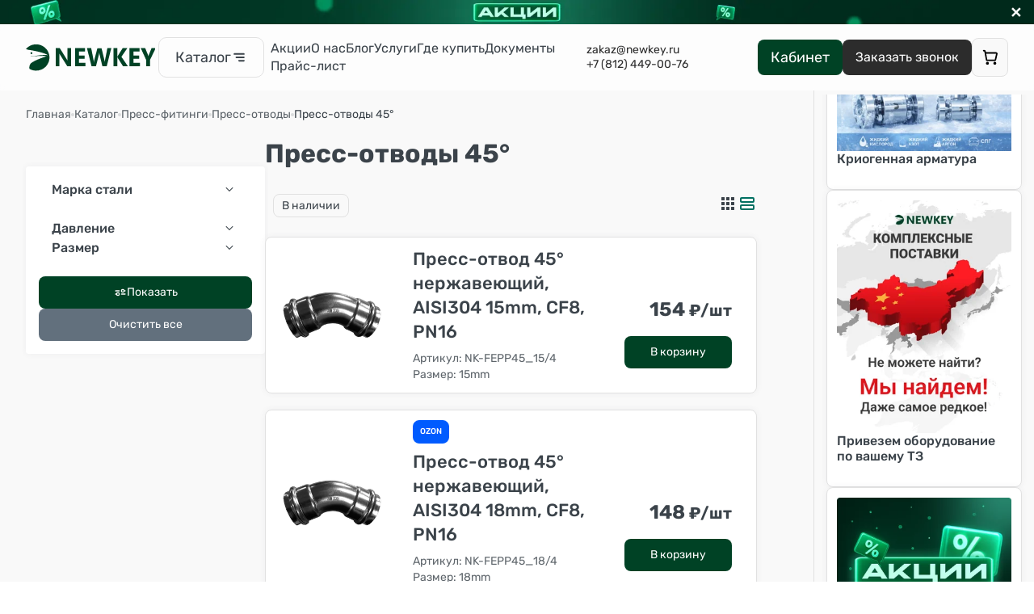

--- FILE ---
content_type: text/html; charset=utf-8
request_url: https://www.newkey.ru/catalog/press-fitingi-nerzhaveiushchie/press-otvody-nerzhaveiushchie/press-otvody-45deg-nerzhaveiushchie/
body_size: 9225
content:
<!DOCTYPE html><html lang="ru"><head><meta charset="utf-8"/><meta content="width=device-width,initial-scale=1" name="viewport"/><title>Пресс-отводы 45°</title><meta content="
            Запорная арматура от компании Newkey в СПб недорого. Качественная трубопроводная арматура арматура для пищевой, химической, нефтяной промышленности и других отраслей. Офисы в Москве и Новосибирске" name="description"/><meta content="краны" name="keywords"/><link href="/static/favicon.ico" rel="icon" type="image/ico"/><link href="https://fonts.googleapis.com" rel="preconnect"/><link crossorigin="" href="https://fonts.gstatic.com" rel="preconnect"/><script>let csrf_token = "Gc5j3ml4vZ2oF7mjEbL9atNsEy5IeizsaGugEekfhNQXdYvCtWfychPEDNS8S9Ap";</script><meta content="7601f5694cacb4f3" name="yandex-verification"/><meta content="a958712956779c95" name="yandex-verification"/><!-- calltouch --><script>
(function(w,d,n,c){w.CalltouchDataObject=n;w[n]=function(){w[n]["callbacks"].push(arguments)};if(!w[n]["callbacks"]){w[n]["callbacks"]=[]}w[n]["loaded"]=false;if(typeof c!=="object"){c=[c]}w[n]["counters"]=c;for(var i=0;i<c.length;i+=1){p(c[i])}function p(cId){var a=d.getElementsByTagName("script")[0],s=d.createElement("script"),i=function(){a.parentNode.insertBefore(s,a)},m=typeof Array.prototype.find === 'function',n=m?"init-min.js":"init.js";s.async=true;s.src="https://mod.calltouch.ru/"+n+"?id="+cId;if(w.opera=="[object Opera]"){d.addEventListener("DOMContentLoaded",i,false)}else{i()}}})(window,document,"ct","muygzm7r");
</script><!-- calltouch --><link href="https://www.newkey.ru/catalog/press-fitingi-nerzhaveiushchie/press-otvody-nerzhaveiushchie/press-otvody-45deg-nerzhaveiushchie/" rel="canonical"/><script>
        window.dataLayer = window.dataLayer || [];
    </script><link href="/static/styles/products.min.css" rel="stylesheet"/><noscript><link href="/static/styles/products.min.css" rel="stylesheet"/></noscript><style>.swiper-slide { width: auto; max-width: 100%; } @media (max-width: 768px) { .category_swiper { width: calc(100% - 4px); } }</style></head><body><!-- Yandex.Metrika counter --><script type="text/javascript">
   (function(m,e,t,r,i,k,a){m[i]=m[i]||function(){(m[i].a=m[i].a||[]).push(arguments)};
   m[i].l=1*new Date();
   for (var j = 0; j < document.scripts.length; j++) {if (document.scripts[j].src === r) { return; }}
   k=e.createElement(t),a=e.getElementsByTagName(t)[0],k.async=1,k.src=r,a.parentNode.insertBefore(k,a)})
   (window, document, "script", "https://mc.yandex.ru/metrika/tag.js", "ym");

   ym(55359295, "init", {
        clickmap:true,
        trackLinks:true,
        accurateTrackBounce:true,
        webvisor:true,
        ecommerce:"dataLayer"
   });
</script><!-- /Yandex.Metrika counter --><main class="main"><div class="container"><style>.top_banner { background-size: cover; background-position: center; background-image: url('/media/photo/banners/baner.webp'); height: 30px; text-decoration: none; } .top_banner_close { margin-left: auto; width: 30px; z-index: 99; font-size: large; font-weight: 900; text-decoration: none; color: #f9f9f9; margin-top: 5px; }</style><a class="top_banner" href="/sale-product/"><div class="top_banner_close">✕</div></a><script>
        function getCookie(name) {
            const value = `; ${document.cookie}`;
            const parts = value.split(`; ${name}=`);
            if (parts.length === 2) {
                return parts.pop().split(';').shift();
            }
            return null;
        }

        const banner = document.querySelector('.top_banner');
        if (banner && getCookie('banner') === 'False') {
            banner.style.display = 'none';
        }

        const btn = document.querySelector('.top_banner_close');
        if (btn && banner) {
            btn.addEventListener('click', (event) => {
                event.preventDefault();
                event.stopPropagation();
                document.cookie = "banner=False; max-age=86400; path=/";
                banner.style.display = 'none';
            });
        }
    </script><style>.submenu__wrapper { max-height: calc(100vh - 100px); overflow-y: auto; overflow-x: hidden; padding-right: 8px; direction: rtl; } .submenu__wrapper { max-height: calc(100vh - 100px); overflow-y: auto; overflow-x: hidden; padding-left: 8px; direction: rtl; } .submenu__item { direction: ltr; } .submenu__wrapper::-webkit-scrollbar { width: 6px; } .submenu__wrapper::-webkit-scrollbar-track { background: #f1f1f1; border-radius: 4px; } .submenu__wrapper::-webkit-scrollbar-thumb { background: #ccc; border-radius: 4px; } .submenu__wrapper::-webkit-scrollbar-thumb:hover { background: #999; } @media screen and (max-width: 1000px) { .menu__item { order: 1; } .hidden { display: none !important; } /* Скрываем каталог в мобильной версии */ .menu__item_has-children { display: none; } /* Показываем бургер-меню в мобильной версии */ .js-burger-btn { display: block !important; order: 999; cursor: pointer; } .js-burger-btn span { display: block; width: 25px; height: 3px; background-color: #0b0b0b; margin: 4px 0; transition: 0.4s; } /* Стили для выезжающего меню */ .mobile-menu { position: fixed; top: 0; left: -100%; width: 80%; height: 100vh; z-index: 1000; transition: left 0.6s ease; padding: 20px; box-shadow: 2px 0 5px rgb(77 77 77 / 30%); backdrop-filter: blur(3px); background-color: #ffffffab; border-radius: 0 20px 20px 0; ul { list-style: none; padding-left: 0; a { text-decoration: none; font-size: 20px; color: #3b434a; display: block; padding: 8px; } } .mobile-menu-header { margin-bottom: 12px; justify-content: space-between; display: flex; } } .mobile-menu.active { left: 0; } .mobile-menu-overlay { position: fixed; top: 0; left: 0; width: 100%; height: 100%; z-index: 999; display: none; } .mobile-menu-overlay.active { display: block; } .mobile-menu-close { background: none; border: none; font-size: 36px; color: #3b434a; } /* Скрываем десктопный бургер */ .menu__btn { display: none; } } .mobile-search-input { padding: 8px; height: 28px; width: 80%; border-radius: 8px; }</style><header class="header"><div class="wrapper" style="margin: 0"><div class="header__content"><a class="logo header__desktop-logo hide-in-mobile" href="/"><img alt="Запорная арматура" class="sidebar__logo-img" src="/static/images/logo.svg"/></a> <a class="logo header__logo add-in-mobile" href="/"><img alt="Запорная арматура" class="header__logo-img" src="/static/images/logo.svg"/><img alt="Запорная арматура" class="header__logo-img small" src="/static/images/logo-icon.svg"/></a><div class="menu__item menu__item_has-children"><button class="btn btn--l btn--header link js-btn-catalog" data-recursetree-url="/catalog/get_catalog_sidebar" data-text="Каталог" type="button"><i class="icon menu_btn_active_icon icon--catalog"></i> <span>Каталог</span></button><div class="submenu menu__submenu js-menu-submenu"><button class="btn btn-catalog js-btn-catalog add-in-mobile"><i class="icon icon--close"></i></button><div class="submenu__wrapper" style="max-height: 90vh;
    overflow-y: auto;
    overflow-x: hidden;
    padding-right: 8px;"><div class="submenu__item"><a class="submenu__btn" href="/catalog/">Весь каталог</a><div class="loader js-loader"><svg enable-background="new 0 0 0 0" id="L5" version="1.1" viewBox="0 0 100 100" x="0px" xml:space="preserve" xmlns="http://www.w3.org/2000/svg" xmlns:xlink="http://www.w3.org/1999/xlink" y="0px"><circle cx="26" cy="50" fill="#05b999" r="6" stroke="none"><animateTransform attributeName="transform" begin="0.1" dur="1s" repeatCount="indefinite" type="translate" values="0 15 ; 0 -15; 0 15"></animateTransform></circle><circle cx="50" cy="50" fill="#05b999" r="6" stroke="none"><animateTransform attributeName="transform" begin="0.2" dur="1s" repeatCount="indefinite" type="translate" values="0 10 ; 0 -10; 0 10"></animateTransform></circle><circle cx="74" cy="50" fill="#05b999" r="6" stroke="none"><animateTransform attributeName="transform" begin="0.3" dur="1s" repeatCount="indefinite" type="translate" values="0 5 ; 0 -5; 0 5"></animateTransform></circle></svg></div></div></div></div></div><span class="burger js-burger-btn add-in-mobile"><span></span> <span></span> <span></span></span><form action="/search/" class="search-field hide-in-mobile hidden"><input class="search-field__input" name="query" placeholder="Поиск по сайту" type="text"/><button class="btn search-field__btn"><i class="icon icon--search"></i></button></form><div class="header__wrapper hide-in-mobile"><a class="header__link" href="/sale-product/">Акции</a> <a class="header__link" href="/about/">О нас</a> <a class="header__link" href="/blog">Блог</a> <a class="header__link" href="/services">Услуги</a> <a class="header__link" href="/where/">Где купить</a> <a class="header__link" href="/documentation/">Документы</a> <a class="header__link" href="/pricelist/">Прайс-лист</a></div><div class="contacts" style="display: flex;gap:10px;justify-content: end;"><a class="contact contact_email header__contact js-email-replace-link" href="mailto:zakaz@newkey.ru" onclick="ym(55359295,'reachGoal','POCHTA'); return true;"><i class="icon icon--mail"></i> <span class="js-email-replace">zakaz@newkey.ru</span></a> <a class="menu__phone header__contact js-phone-replace-link" href="tel:+78124490076"><i class="icon icon--phone"></i> <span class="js-phone-replace">+7 (812) 449-00-76</span></a></div><a class="btn btn--accent btn--l btn--radius btn-auth" href="/auth/" style="border-radius: 10px"><span class="txt">Кабинет</span></a><button class="btn btn--black btn--m menu__btn btn--radius btn-callback-popup hide-in-mobile">Заказать звонок</button><button aria-label="Открыть корзину" class="btn cart-btn cart-btn-empty header__cart-btn open-cart-popup"><i class="icon icon--cart"></i></button><span></span></div></div></header><script>
    document.addEventListener('DOMContentLoaded', function () {
        const burgerBtn = document.querySelector('.js-burger-btn');
        let mobileMenu = null;
        let overlay = null;

        function isMobile() {
            return window.innerWidth <= 1000;
        }

        function initMobileMenu() {
            if (mobileMenu || !isMobile()) return;

            mobileMenu = document.createElement('div');
            mobileMenu.className = 'mobile-menu';
            mobileMenu.innerHTML = `
            <div class="mobile-menu-header">
                <a href="/" class="logo menu__logo">
                    <img src="/static/images/logo.svg" alt="">
                </a>
                <button class="mobile-menu-close">&times;</button>
            </div>
            <nav class="mobile-menu-nav">
                <ul class="mobile-menu-list">
                    <li class="mobile-menu-item">
                        <a href="/" class="mobile-menu-link">Главная</a>
                    </li>
                    <li class="mobile-menu-item">
                        <a href="/catalog" class="mobile-menu-link">Каталог</a>
                    </li>
                    
                        <li class="mobile-menu-item">
                            <a href="/sale-product/" class="mobile-menu-link">Акции</a>
                        </li>
                    
                        <li class="mobile-menu-item">
                            <a href="/about/" class="mobile-menu-link">О нас</a>
                        </li>
                    
                        <li class="mobile-menu-item">
                            <a href="/blog" class="mobile-menu-link">Блог</a>
                        </li>
                    
                        <li class="mobile-menu-item">
                            <a href="/services" class="mobile-menu-link">Услуги</a>
                        </li>
                    
                        <li class="mobile-menu-item">
                            <a href="/where/" class="mobile-menu-link">Где купить</a>
                        </li>
                    
                        <li class="mobile-menu-item">
                            <a href="/documentation/" class="mobile-menu-link">Документы</a>
                        </li>
                    
                        <li class="mobile-menu-item">
                            <a href="/pricelist/" class="mobile-menu-link">Прайс-лист</a>
                        </li>
                    
                </ul>
                <form class="mobile-search-field" action="/search/" method="GET" style="margin-bottom: 8px;">
                    <input type="text" class="mobile-search-input" placeholder="Поиск по сайту" name="query" style="font-size: 16px;">
                    <button type="submit" class="mobile-search-btn" style="display:contents">
                        <i class="icon icon--search">ПОИСК</i>
                    </button>
                </form>

            </nav>
        `;

            overlay = document.createElement('div');
            overlay.className = 'mobile-menu-overlay';

            document.body.appendChild(mobileMenu);
            document.body.appendChild(overlay);

            burgerBtn.addEventListener('click', function (e) {
                e.preventDefault();
                const b24 = document.querySelector('.b24-widget-button-wrapper');
                if (b24) b24.classList.add('hidden');
                mobileMenu.classList.add('active');
                overlay.classList.add('active');
                document.body.style.overflow = 'hidden';
            });

            mobileMenu.querySelector('.mobile-menu-close').addEventListener('click', function () {
                mobileMenu.classList.remove('active');
                overlay.classList.remove('active');
                document.body.style.overflow = '';
                const b24 = document.querySelector('.b24-widget-button-wrapper');
                if (b24) b24.classList.remove('hidden');
            });

            overlay.addEventListener('click', function () {
                mobileMenu.classList.remove('active');
                overlay.classList.remove('active');
                document.body.style.overflow = '';
                const b24 = document.querySelector('.b24-widget-button-wrapper');
                if (b24) b24.classList.remove('hidden');
            });

            const preventBodyScroll = function (e) {
                if (mobileMenu.classList.contains('active')) {
                    if (!mobileMenu.contains(e.target)) {
                        e.preventDefault();
                    } else {
                        e.preventDefault();
                    }
                }
            };

            document.body.addEventListener('touchmove', preventBodyScroll, {passive: false});
            document.body.addEventListener('wheel', preventBodyScroll, {passive: false});
        }


        if (isMobile()) {
            initMobileMenu();
        }

        window.addEventListener('resize', function () {
            if (isMobile() && !mobileMenu) {
                initMobileMenu();
            }
        });
    });
</script><div class="" style="display: flex;"><div class="sidebar" style="gap: 10px;order: 1;"><div class="swiper sidebar-swiper" style="height: 100vh; padding: 10px"><div class="swiper-wrapper" style="gap: 18px"><div class="swiper-slide sidebar_cart" style="background-color: white; padding: 12px;height: 426px !important; max-width: 250px; display: flex;flex-direction: column"><a href="https://www.newkey.ru/services/dostavka-iz-kitaia/" target="_blank"><picture style="display: block; height: auto; width: 216px"><source srcset="/media/thumb/sidebarbanners/banner_kompleksnye-postavki.png.642x428_q85.png.webp" type="image/webp"/><img alt="Привезем оборудование по вашему ТЗ" decoding="async" height="288" loading="lazy" src="/media/thumb/sidebarbanners/banner_kompleksnye-postavki.png.642x428_q85.png" style="width: 216px; height: 288px; object-fit: cover; display: block;" width="216"/></picture></a><p class="title">Привезем оборудование по вашему ТЗ</p></div><div class="swiper-slide sidebar_cart" style="background-color: white; padding: 12px;height: 426px !important; max-width: 250px; display: flex;flex-direction: column"><a href="https://www.newkey.ru/sale-product/" target="_blank"><picture style="display: block; height: auto; width: 216px"><source srcset="/media/thumb/sidebarbanners/%D0%90%D0%BA%D1%86%D0%B8%D0%B8.png.642x428_q85.png.webp" type="image/webp"/><img alt="АКЦИИ" decoding="async" height="288" loading="lazy" src="/media/thumb/sidebarbanners/%D0%90%D0%BA%D1%86%D0%B8%D0%B8.png.642x428_q85.png" style="width: 216px; height: 288px; object-fit: cover; display: block;" width="216"/></picture></a><p class="title">АКЦИИ</p></div><div class="swiper-slide sidebar_cart" style="background-color: white; padding: 12px;height: 426px !important; max-width: 250px; display: flex;flex-direction: column"><a href="https://yandex.ru/maps/org/nyukey/208615090390/panorama/?l=stv%2Csta&amp;ll=30.283889%2C59.890417&amp;panorama%5Bdirection%5D=25.672317%2C0.272745&amp;panorama%5Bfull%5D=true&amp;panorama%5Bpoint%5D=30.283798%2C59.890416&amp;panorama%5Bspan%5D=114.501405%2C60.000000&amp;z=21" target="_blank"><picture style="display: block; height: auto; width: 216px"><source srcset="/media/thumb/sidebarbanners/sklad_1.webp.642x428_q85.jpg.webp" type="image/webp"/><img alt="Виртуальный тур" decoding="async" height="288" loading="lazy" src="/media/thumb/sidebarbanners/sklad_1.webp.642x428_q85.jpg" style="width: 216px; height: 288px; object-fit: cover; display: block;" width="216"/></picture></a><p class="title">Виртуальный тур</p><p class="description">Посети наш офис в виртуальном туре.</p></div><div class="swiper-slide sidebar_cart" style="background-color: white; padding: 12px;height: 426px !important; max-width: 250px; display: flex;flex-direction: column"><a href="https://www.newkey.ru/wear/" target="_blank"><picture style="display: block; height: auto; width: 216px"><source srcset="/media/thumb/sidebarbanners/%D0%91%D0%B0%D0%BD%D0%B5%D1%80_2.png.642x428_q85.png.webp" type="image/webp"/><img alt="Регистрируйся в личном кабинете!" decoding="async" height="288" loading="lazy" src="/media/thumb/sidebarbanners/%D0%91%D0%B0%D0%BD%D0%B5%D1%80_2.png.642x428_q85.png" style="width: 216px; height: 288px; object-fit: cover; display: block;" width="216"/></picture></a><p class="title">Регистрируйся в личном кабинете!</p><p class="description">И получай подарки!</p></div><div class="swiper-slide sidebar_cart" style="background-color: white; padding: 12px;height: 426px !important; max-width: 250px; display: flex;flex-direction: column"><a href="https://www.newkey.ru/catalog/shchitovye-zatvory/" target="_blank"><picture style="display: block; height: auto; width: 216px"><source srcset="/media/thumb/sidebarbanners/3.png.642x428_q85.png.webp" type="image/webp"/><img alt="Щитовые затворы" decoding="async" height="288" loading="lazy" src="/media/thumb/sidebarbanners/3.png.642x428_q85.png" style="width: 216px; height: 288px; object-fit: cover; display: block;" width="216"/></picture></a><p class="title">Щитовые затворы</p><p class="description">Новая категория нашего каталога!</p></div><div class="swiper-slide sidebar_cart" style="background-color: white; padding: 12px;height: 426px !important; max-width: 250px; display: flex;flex-direction: column"><a href="https://www.newkey.ru/new-product/?new=true" target="_blank"><picture style="display: block; height: auto; width: 216px"><source srcset="/media/thumb/sidebarbanners/Frame_380.png.642x428_q85.png.webp" type="image/webp"/><img alt="Жми, что бы посмотреть" decoding="async" height="288" loading="lazy" src="/media/thumb/sidebarbanners/Frame_380.png.642x428_q85.png" style="width: 216px; height: 288px; object-fit: cover; display: block;" width="216"/></picture></a><p class="title">Жми, что бы посмотреть</p><p class="description">Все новинки на одной странице.</p></div><div class="swiper-slide sidebar_cart" style="background-color: white; padding: 12px;height: 426px !important; max-width: 250px; display: flex;flex-direction: column"><a href="https://www.newkey.ru/catalog/kriogennaia-zapornaia-i-predokhranitelnaia-armatura/" target="_blank"><picture style="display: block; height: auto; width: 216px"><source srcset="/media/thumb/sidebarbanners/Frame_386.png.642x428_q85.png.webp" type="image/webp"/><img alt="Криогенная арматура" decoding="async" height="288" loading="lazy" src="/media/thumb/sidebarbanners/Frame_386.png.642x428_q85.png" style="width: 216px; height: 288px; object-fit: cover; display: block;" width="216"/></picture></a><p class="title">Криогенная арматура</p></div></div></div></div><div class="main__content" style=""><span class="paginator_count" hidden="">5</span><section class="products wrapper"><div class="breadcrumb" itemscope="" itemtype="https://schema.org/BreadcrumbList"><!-- Главная --><a class="breadcrumb__link" href="/" itemprop="itemListElement" itemscope="" itemtype="https://schema.org/ListItem"><span itemprop="name">Главная</span><meta content="1" itemprop="position"/><link href="https://www.newkey.ru/" itemprop="item"/></a> <span class="breadcrumb__separator"></span> <a class="breadcrumb__link" href="/catalog/" itemprop="itemListElement" itemscope="" itemtype="https://schema.org/ListItem"><span itemprop="name">Каталог</span><meta content="2" itemprop="position"/><link href="https://www.newkey.ru/catalog/" itemprop="item"/></a> <span class="breadcrumb__separator"></span><!-- Активная ссылка — указываем item --><a class="breadcrumb__link ec-category" href="/catalog/press-fitingi-nerzhaveiushchie/" itemprop="itemListElement" itemscope="" itemtype="https://schema.org/ListItem"><span itemprop="name">Пресс-фитинги</span><meta content="3" itemprop="position"/><link href="https://www.newkey.ru/catalog/press-fitingi-nerzhaveiushchie/" itemprop="item"/></a> <span class="breadcrumb__separator"></span><!-- Активная ссылка — указываем item --><a class="breadcrumb__link ec-category" href="/catalog/press-fitingi-nerzhaveiushchie/press-otvody-nerzhaveiushchie/" itemprop="itemListElement" itemscope="" itemtype="https://schema.org/ListItem"><span itemprop="name">Пресс-отводы</span><meta content="4" itemprop="position"/><link href="https://www.newkey.ru/catalog/press-fitingi-nerzhaveiushchie/press-otvody-nerzhaveiushchie/" itemprop="item"/></a> <span class="breadcrumb__separator"></span><!-- Последний элемент (текущая страница) — item НЕ указываем --><b class="breadcrumb__actual ec-category" itemprop="itemListElement" itemscope="" itemtype="https://schema.org/ListItem"><span itemprop="name">Пресс-отводы 45°</span><meta content="5" itemprop="position"/></b></div><div class="products__wrapper"><button class="btn btn--primary btn--s btn-filters-open js-btn-filters"><i class="icon icon--filters"></i></button><div class="products__sidebar js-products-sidebar"><button class="btn btn-close js-btn-filters"><i class="icon icon--close"></i></button><div class="products__sidebar-wrapper"></div><section class="products-filters"><div class="products-filters__main js-spoilers-block"><div class="products-filters__spoiler js-dropdown"><span class="products-filters__spoiler-title js-dropdown-btn">Марка стали <i class="icon icon--arrow-small"></i></span><div class="products-filters__spoiler-content js-dropdown-content" style="display: none;"><div class="products-filters__items js-filter-items"><label class="field-check js-checkbox"><input class="field-check__input js-field-check-input" name="steel" type="checkbox" value="5206"/><span class="field-check__name js-checkbox-text">AISI304 (CF8)</span></label></div></div></div></div><div class="products-filters__all js-dropdown-content js-spoilers-block"><div class="products-filters__spoiler js-dropdown"><span class="products-filters__spoiler-title js-dropdown-btn">Давление <i class="icon icon--arrow-small"></i></span><div class="products-filters__spoiler-content js-dropdown-content" style="display: none;"><div class="products-filters__items"><label class="field-check js-checkbox"><input class="field-check__input js-field-check-input" name="pressure" type="checkbox" value="5179"/><span class="field-check__name js-checkbox-text">PN40</span></label></div></div></div><div class="products-filters__spoiler js-dropdown"><span class="products-filters__spoiler-title js-dropdown-btn">Размер <i class="icon icon--arrow-small"></i></span><div class="products-filters__spoiler-content js-dropdown-content" style="display: none;"><div class="products-filters__items"><label class="field-check js-checkbox"><input class="field-check__input js-field-check-input" name="size" type="checkbox" value="5282"/><span class="field-check__name js-checkbox-text">15mm</span></label><label class="field-check js-checkbox"><input class="field-check__input js-field-check-input" name="size" type="checkbox" value="5175"/><span class="field-check__name js-checkbox-text">18mm</span></label><label class="field-check js-checkbox"><input class="field-check__input js-field-check-input" name="size" type="checkbox" value="5176"/><span class="field-check__name js-checkbox-text">22mm</span></label><label class="field-check js-checkbox"><input class="field-check__input js-field-check-input" name="size" type="checkbox" value="5177"/><span class="field-check__name js-checkbox-text">28mm</span></label><label class="field-check js-checkbox"><input class="field-check__input js-field-check-input" name="size" type="checkbox" value="5178"/><span class="field-check__name js-checkbox-text">35mm</span></label></div></div></div></div><div class="products-filters__controls" style="flex-direction: column;"><div class="checked_box" style="display: flex;flex-direction: column;height:auto"></div><button class="btn btn--accent btn--s js-filter-request"><i class="icon icon--options"></i> Показать</button><button class="btn btn--primary btn--s js-clear-filters">Очистить все</button></div></section></div><div class="products__content"><h1 class="products__title">Пресс-отводы 45°</h1><div class="products__head hide js-products-head"><div class="products__head-wrapper"></div></div><div class="products__list"><div class="products__list-buttons"><div class="checkboxes" style="display: flex; gap:6px"><input class="custom-checkbox-input" id="filter-in-stock-checkbox" type="checkbox"/><label class="filter-in-stock" for="filter-in-stock-checkbox">В наличии</label></div><div class=""><button class="btn products__list-btn js-product-list-btn" type="button"><i class="icon icon--grid"></i></button><button class="btn products__list-btn js-product-list-btn rows active" type="button"><i class="icon icon--rows"></i></button></div></div><div class="products__list-wrapper js-products-list-wrapper rows"><div class="product-item products__item js-cart-fly js-product-item ec-product styled_box" data-ec-product-id="7356" data-ec-product-price="153,60" data-ec-product-title="Пресс-отвод 45° нержавеющий, AISI304 15mm, CF8, PN16" data-in-stock="true" data-new-product="False" data-product-id="7356" style="background-color: white; padding: 12px"><div class="product_icons"></div><a class="product-item__img-link" href="/product/press-otvod-45deg-nerzhaveiushchii-aisi304-15mm-cf8-pn16/"><picture><source srcset="/media/thumb/covers/catalog/img3351_Dne4reZ.png.284x170_q85.png.webp" type="image/webp"/><img alt="cover" class="product-item__img" src="/media/thumb/covers/catalog/img3351_Dne4reZ.png.284x170_q85.png"/></picture></a><div class="product-item__content"><div class="product-item__row"><div class="product-item__prop">Артикул: NK-FEPP45_15/4</div></div><a class="link link_primary" href="/product/press-otvod-45deg-nerzhaveiushchii-aisi304-15mm-cf8-pn16/">Пресс-отвод 45° нержавеющий, AISI304 15mm, CF8, PN16</a><div class="product-item__size">Размер: 15mm</div><div class="product-item__price"><div>154 <span>₽/шт</span></div></div><div class="product-item__counter" hidden=""><div class="counter-form"><button class="counter-form__dec js-cart-decrement" data-product-id="7356">-</button><input class="counter-form__input product-item__count-input ec-product-quantity" data-product-id="7356" type="text" value="1"/><button class="counter-form__inc js-cart-increment" data-product-id="7356">+</button></div><div class="product-item__counter-value js-product-counter-instock" data-product-id="7356"> </div></div><button class="btn btn--accent btn--l product-item__btn js-add-to-cart" data-product-id="7356" style="font-size: 14px; height: 40px">В корзину</button><input data-product-name="7356" type="hidden" value="Пресс-отвод 45° нержавеющий, AISI304 15mm, CF8, PN16"/></div></div><div class="product-item products__item js-cart-fly js-product-item ec-product styled_box" data-ec-product-id="6244" data-ec-product-price="147,60" data-ec-product-title="Пресс-отвод 45° нержавеющий, AISI304 18mm, CF8, PN16" data-in-stock="false" data-new-product="False" data-product-id="6244" style="background-color: white; padding: 12px"><div class="product_icons"></div><a class="product-item__img-link" href="/product/press-otvod-45deg-nerzhaveiushchii-aisi304-18mm-cf8-pn16/"><picture><source srcset="/media/thumb/covers/catalog/img3351_xfCX2DL.png.284x170_q85.png.webp" type="image/webp"/><img alt="" class="product-item__img" src="/media/thumb/covers/catalog/img3351_xfCX2DL.png.284x170_q85.png"/></picture></a><div class="product-item__content"><div class="product-item__row"><div class="product-item__prop">Артикул: NK-FEPP45_18/4</div></div><a class="link link_primary" href="/product/press-otvod-45deg-nerzhaveiushchii-aisi304-18mm-cf8-pn16/">Пресс-отвод 45° нержавеющий, AISI304 18mm, CF8, PN16</a><div class="product-item__size">Размер: 18mm</div><div class="product-item__price"><div>148 <span>₽/шт</span></div></div><div class="product-item__counter" hidden=""><div class="counter-form"><button class="counter-form__dec js-cart-decrement" data-product-id="6244">-</button><input class="counter-form__input product-item__count-input ec-product-quantity" data-product-id="6244" type="text" value="1"/><button class="counter-form__inc js-cart-increment" data-product-id="6244">+</button></div><div class="product-item__counter-value js-product-counter-instock" data-product-id="6244"> </div></div><a class="btn ozon_icon_prod" href="https://www.ozon.ru/product/press-otvod-stalnoy-45-nerzhaveyushchiy-aisi304-18mm-cf8-pn16-1394924882/" style="margin-bottom: 8px; max-width: 90px;order: initial" target="_blank">OZON</a><button class="btn btn--accent btn--l product-item__btn js-add-to-cart" data-product-id="6244" style="font-size: 14px; height: 40px">В корзину</button><input data-product-name="6244" type="hidden" value="Пресс-отвод 45° нержавеющий, AISI304 18mm, CF8, PN16"/></div></div><div class="product-item products__item js-cart-fly js-product-item ec-product styled_box" data-ec-product-id="6192" data-ec-product-price="298,80" data-ec-product-title="Пресс-отвод 45° нержавеющий, AISI304 22mm, CF8, PN16" data-in-stock="false" data-new-product="False" data-product-id="6192" style="background-color: white; padding: 12px"><div class="product_icons"></div><a class="product-item__img-link" href="/product/press-otvod-45deg-nerzhaveiushchii-aisi304-22mm-cf8-pn16/"><picture><source srcset="/media/thumb/covers/catalog/img3351.png.284x170_q85.png.webp" type="image/webp"/><img alt="" class="product-item__img" src="/media/thumb/covers/catalog/img3351.png.284x170_q85.png"/></picture></a><div class="product-item__content"><div class="product-item__row"><div class="product-item__prop">Артикул: NK-FEPP45_22/4</div></div><a class="link link_primary" href="/product/press-otvod-45deg-nerzhaveiushchii-aisi304-22mm-cf8-pn16/">Пресс-отвод 45° нержавеющий, AISI304 22mm, CF8, PN16</a><div class="product-item__size">Размер: 22mm</div><div class="product-item__price"><div>299 <span>₽/шт</span></div></div><div class="product-item__counter" hidden=""><div class="counter-form"><button class="counter-form__dec js-cart-decrement" data-product-id="6192">-</button><input class="counter-form__input product-item__count-input ec-product-quantity" data-product-id="6192" type="text" value="1"/><button class="counter-form__inc js-cart-increment" data-product-id="6192">+</button></div><div class="product-item__counter-value js-product-counter-instock" data-product-id="6192"> </div></div><a class="btn ozon_icon_prod" href="https://www.ozon.ru/product/press-otvod-stalnoy-45-nerzhaveyushchiy-aisi304-22mm-cf8-pn16-1394925022/" style="margin-bottom: 8px; max-width: 90px;order: initial" target="_blank">OZON</a><button class="btn btn--accent btn--l product-item__btn js-add-to-cart" data-product-id="6192" style="font-size: 14px; height: 40px">В корзину</button><input data-product-name="6192" type="hidden" value="Пресс-отвод 45° нержавеющий, AISI304 22mm, CF8, PN16"/></div></div><div class="product-item products__item js-cart-fly js-product-item ec-product styled_box" data-ec-product-id="6219" data-ec-product-price="656,40" data-ec-product-title="Пресс-отвод 45° нержавеющий, AISI304 28mm, CF8, PN16" data-in-stock="true" data-new-product="False" data-product-id="6219" style="background-color: white; padding: 12px"><div class="product_icons"></div><a class="product-item__img-link" href="/product/press-otvod-45deg-nerzhaveiushchii-aisi304-28mm-cf8-pn16/"><picture><source srcset="/media/thumb/covers/catalog/img3351_zyYEJ7R.png.284x170_q85.png.webp" type="image/webp"/><img alt="" class="product-item__img" src="/media/thumb/covers/catalog/img3351_zyYEJ7R.png.284x170_q85.png"/></picture></a><div class="product-item__content"><div class="product-item__row"><div class="product-item__prop">Артикул: NK-FEPP45_28/4</div></div><a class="link link_primary" href="/product/press-otvod-45deg-nerzhaveiushchii-aisi304-28mm-cf8-pn16/">Пресс-отвод 45° нержавеющий, AISI304 28mm, CF8, PN16</a><div class="product-item__size">Размер: 28mm</div><div class="product-item__price"><div>656 <span>₽/шт</span></div></div><div class="product-item__counter" hidden=""><div class="counter-form"><button class="counter-form__dec js-cart-decrement" data-product-id="6219">-</button><input class="counter-form__input product-item__count-input ec-product-quantity" data-product-id="6219" type="text" value="1"/><button class="counter-form__inc js-cart-increment" data-product-id="6219">+</button></div><div class="product-item__counter-value js-product-counter-instock" data-product-id="6219"> </div></div><a class="btn ozon_icon_prod" href="https://www.ozon.ru/product/press-otvod-stalnoy-45-nerzhaveyushchiy-aisi304-28mm-cf8-pn16-1394924906/" style="margin-bottom: 8px; max-width: 90px;order: initial" target="_blank">OZON</a><button class="btn btn--accent btn--l product-item__btn js-add-to-cart" data-product-id="6219" style="font-size: 14px; height: 40px">В корзину</button><input data-product-name="6219" type="hidden" value="Пресс-отвод 45° нержавеющий, AISI304 28mm, CF8, PN16"/></div></div><div class="product-item products__item js-cart-fly js-product-item ec-product styled_box" data-ec-product-id="6195" data-ec-product-price="423,60" data-ec-product-title="Пресс-отвод 45° нержавеющий, AISI304 35mm, CF8, PN16" data-in-stock="true" data-new-product="False" data-product-id="6195" style="background-color: white; padding: 12px"><div class="product_icons"></div><a class="product-item__img-link" href="/product/press-otvod-45deg-nerzhaveiushchii-aisi304-35mm-cf8-pn16/"><picture><source srcset="/media/thumb/covers/catalog/img3351_ZWClo5G.png.284x170_q85.png.webp" type="image/webp"/><img alt="" class="product-item__img" src="/media/thumb/covers/catalog/img3351_ZWClo5G.png.284x170_q85.png"/></picture></a><div class="product-item__content"><div class="product-item__row"><div class="product-item__prop">Артикул: NK-FEPP45_35/4</div></div><a class="link link_primary" href="/product/press-otvod-45deg-nerzhaveiushchii-aisi304-35mm-cf8-pn16/">Пресс-отвод 45° нержавеющий, AISI304 35mm, CF8, PN16</a><div class="product-item__size">Размер: 35mm</div><div class="product-item__price"><div>424 <span>₽/шт</span></div></div><div class="product-item__counter" hidden=""><div class="counter-form"><button class="counter-form__dec js-cart-decrement" data-product-id="6195">-</button><input class="counter-form__input product-item__count-input ec-product-quantity" data-product-id="6195" type="text" value="1"/><button class="counter-form__inc js-cart-increment" data-product-id="6195">+</button></div><div class="product-item__counter-value js-product-counter-instock" data-product-id="6195"> </div></div><a class="btn ozon_icon_prod" href="https://www.ozon.ru/product/press-otvod-stalnoy-45-nerzhaveyushchiy-aisi304-35mm-cf8-pn16-1394924876/" style="margin-bottom: 8px; max-width: 90px;order: initial" target="_blank">OZON</a><button class="btn btn--accent btn--l product-item__btn js-add-to-cart" data-product-id="6195" style="font-size: 14px; height: 40px">В корзину</button><input data-product-name="6195" type="hidden" value="Пресс-отвод 45° нержавеющий, AISI304 35mm, CF8, PN16"/></div></div></div></div><a id="details" style="position:relative; top:-150px;"></a></div></div></section><script src="/static/scripts/products.min.js"></script></div></div><footer class="footer"><div class="wrapper"><div class="footer_menu" style="display: flex;justify-content: space-between;flex-wrap: wrap; flex-direction: column; width: 100%"><div class="footer__address" style="flex-wrap: wrap; gap: 5px"><div class="footer_logo"><a class="logo header__desktop-logo hide-in-mobile" href="/"><img alt="Запорная арматура" class="sidebar__logo-img" src="/static/images/white-logo.svg" style="width: 220px;"/></a></div><div><div class="footer_place_links"><a class="header__link" href="/about/" style="margin-left: 10px">О компании</a> <a class="header__link" href="/contacts/" style="margin-left: 10px">Контакты</a> <a class="header__link" href="/blog/" style="margin-left: 10px">Блог</a></div></div></div></div><div class="footer__wrapper_logo"><div class="footer__socials"><a aria-label="Перейти в телеграм" class="footer__socials-link" href="https://t.me/+79210968158" target="_blank"><i class="icon icon--telegram"></i></a> <a aria-label="Написать в whatsapp" class="footer__socials-link" href="https://wa.me/89210968158" target="_blank"><i class="icon icon--whatsapp"></i></a></div></div><div class="footer__col"><a class="policy" href="/privacy/" style="margin-bottom: 20px">Политика конфиденциальности</a></div></div></footer></div></main><div class="popup popup_callback popup_hide"><div class="popup__content" style="max-width: 465px"><h3>Заказать звонок</h3><p>Оставьте номер и мы вам перезвоним!</p><script data-b24-form="inline/10/qyd5nx" data-skip-moving="true">(function (w, d, u) {
            var s = d.createElement('script');
            s.async = true;
            s.src = u + '?' + (Date.now() / 180000 | 0);
            var h = d.getElementsByTagName('script')[0];
            h.parentNode.insertBefore(s, h);
        })(window, document, 'https://b24.newkey.ru/upload/crm/form/loader_10_qyd5nx.js');</script><div class="close popup__close"><i class="icon icon--close"></i></div></div></div><div class="popup popup_hide" id="popup_feedback_ok"><div class="popup__content" style="max-width: 465px"><h3 class="popup__title">Заявка отправлена</h3><p>Наш менеджер свяжется с вами ближайшее время.</p><div class="close popup__close"><i class="icon icon--close"></i></div></div></div><div class="cart-popup cart-popup_hide" id="cart-popup"><div class="container"><div class="cart-popup__content"><h4 class="cart-popup__title">Товары в корзине</h4><div class="product-list cart-popup__list"></div><div class="cart-popup__footer"><h6>Сумма заказа</h6><div class="cart-popup__footer-content"><div class="cart-popup__footer-col"><div class="cart-popup__discount">Стоимость<span><span id="cart-total-amount">0</span> ₽</span></div></div><div class="cart-popup__total">К оплате<span><span id="cart-total-to-pay"></span> ₽</span></div></div></div><button class="btn close cart-popup__close"><i class="icon icon--close"></i></button></div></div></div><!-- Yandex.Metrika ClientID catcher --><script>
window.addEventListener('b24:form:init', (event) => {
let form = event.detail.object;
let yaCID;
ym(55359295, 'getClientID', function (clientID) {
yaCID = clientID;
});
form.setProperty("clientID", yaCID);
});
</script><!-- /Yandex.Metrika ClientID catcher --><!-- <script>
        (function(w,d,u){
                var s=d.createElement('script');s.async=true;s.src=u+'?'+(Date.now()/60000|0);
                var h=d.getElementsByTagName('script')[0];h.parentNode.insertBefore(s,h);
        })(window,document,'https://b24.newkey.ru/upload/crm/site_button/loader_1_u9u9t3.js');
</script> --><script>
    document.addEventListener('DOMContentLoaded', function () {
        setTimeout(function () { // небольшая задержка, чтобы не мешать другим задачам
            (function(w, d, u) {
                var s = d.createElement('script');
                s.async = true;
                s.src = u + '?' + (Date.now() / 60000 | 0);
                var h = d.getElementsByTagName('script')[0];
                h.parentNode.insertBefore(s, h);
            })(window, document, 'https://b24.newkey.ru/upload/crm/site_button/loader_1_u9u9t3.js');
        }, 2000); 
    });
</script><script>

    window.addEventListener('onBitrixLiveChat', function (event) {
        var widget = event.detail.widget;
        widget.setCustomData([
            {
                "GRID": [
                    {
                        "NAME": "Страница",
                        "VALUE": "" + (document.title || location.href) + "",
                        "DISPLAY": "LINE"
                    },
                ]
            }
        ]);
    });
</script><script defer="" src="/static/scripts/vendor.min.js"></script><script defer="" src="/static/scripts/libs.min.js"></script><style>.main__content{ flex: 1; min-width: 0; } @media screen and (max-width: 1024px) { .main__content{ width: 100% } }</style></body></html>

--- FILE ---
content_type: text/css, text/css
request_url: https://www.newkey.ru/static/styles/products.min.css
body_size: 22999
content:
@charset "UTF-8";.mfp-bg{top:0;left:0;width:100%;height:100%;z-index:1042;overflow:hidden;position:fixed;background:#0b0b0b;opacity:.8}.mfp-wrap{top:0;left:0;width:100%;height:100%;z-index:1043;position:fixed;outline:0!important;-webkit-backface-visibility:hidden}.mfp-container{text-align:center;position:absolute;width:100%;height:100%;left:0;top:0;padding:0 8px;box-sizing:border-box}.mfp-container:before{content:'';display:inline-block;height:100%;vertical-align:middle}.mfp-align-top .mfp-container:before{display:none}.mfp-content{position:relative;display:inline-block;vertical-align:middle;margin:0 auto;text-align:left;z-index:1045}.mfp-ajax-holder .mfp-content,.mfp-inline-holder .mfp-content{width:100%;cursor:auto}.mfp-ajax-cur{cursor:progress}.mfp-zoom-out-cur,.mfp-zoom-out-cur .mfp-image-holder .mfp-close{cursor:-webkit-zoom-out;cursor:zoom-out}.mfp-zoom{cursor:pointer;cursor:-webkit-zoom-in;cursor:zoom-in}.mfp-auto-cursor .mfp-content{cursor:auto}.mfp-arrow,.mfp-close,.mfp-counter,.mfp-preloader{-webkit-user-select:none;-moz-user-select:none;-ms-user-select:none;user-select:none}.mfp-loading.mfp-figure{display:none}.mfp-hide{display:none!important}.mfp-preloader{color:#ccc;position:absolute;top:50%;width:auto;text-align:center;margin-top:-.8em;left:8px;right:8px;z-index:1044}.mfp-preloader a{color:#ccc}.mfp-preloader a:hover{color:#fff}.mfp-s-error .mfp-content,.mfp-s-ready .mfp-preloader{display:none}button.mfp-arrow,button.mfp-close{overflow:visible;cursor:pointer;background:0 0;border:0;-webkit-appearance:none;display:block;outline:0;padding:0;z-index:1046;box-shadow:none;touch-action:manipulation}button::-moz-focus-inner{padding:0;border:0}.mfp-close{width:44px;height:44px;line-height:44px;position:absolute;right:0;top:0;text-decoration:none;text-align:center;opacity:.65;padding:0 0 18px 10px;color:#fff;font-style:normal;font-size:28px;font-family:Arial,Baskerville,monospace}.mfp-close:focus,.mfp-close:hover{opacity:1}.mfp-close:active{top:1px}.mfp-close-btn-in .mfp-close{color:#333}.mfp-iframe-holder .mfp-close,.mfp-image-holder .mfp-close{color:#fff;right:-6px;text-align:right;padding-right:6px;width:100%}.mfp-counter{position:absolute;top:0;right:0;color:#ccc;font-size:12px;line-height:18px;white-space:nowrap}.mfp-arrow{position:absolute;opacity:.65;margin:-55px 0 0;top:50%;padding:0;width:90px;height:110px;-webkit-tap-highlight-color:transparent}.mfp-arrow:active{margin-top:-54px}.mfp-arrow:focus,.mfp-arrow:hover{opacity:1}.mfp-arrow:after,.mfp-arrow:before{content:'';display:block;width:0;height:0;position:absolute;left:0;top:0;margin-top:35px;margin-left:35px;border:inset transparent}.mfp-arrow:after{border-top-width:13px;border-bottom-width:13px;top:8px}.mfp-arrow:before{border-top-width:21px;border-bottom-width:21px;opacity:.7}.mfp-arrow-left{left:0}.mfp-arrow-left:after{border-right:17px solid #fff;margin-left:31px}.mfp-arrow-left:before{margin-left:25px;border-right:27px solid #3f3f3f}.mfp-arrow-right{right:0}.mfp-arrow-right:after{border-left:17px solid #fff;margin-left:39px}.mfp-arrow-right:before{border-left:27px solid #3f3f3f}.mfp-iframe-holder{padding-top:40px;padding-bottom:40px}.mfp-iframe-holder .mfp-content{line-height:0;width:100%;max-width:900px}.mfp-iframe-holder .mfp-close{top:-40px}.mfp-iframe-scaler{width:100%;height:0;overflow:hidden;padding-top:56.25%}.mfp-iframe-scaler iframe{position:absolute;display:block;top:0;left:0;width:100%;height:100%;box-shadow:0 0 8px rgba(0,0,0,.6);background:#000}img.mfp-img{width:auto;max-width:100%;height:auto;display:block;line-height:0;box-sizing:border-box;padding:40px 0;margin:0 auto}.mfp-figure{line-height:0}.mfp-figure:after{content:'';position:absolute;left:0;top:40px;bottom:40px;display:block;right:0;width:auto;height:auto;z-index:-1;box-shadow:0 0 8px rgba(0,0,0,.6);background:#444}.mfp-figure small{color:#bdbdbd;display:block;font-size:12px;line-height:14px}.mfp-figure figure{margin:0}.mfp-bottom-bar{margin-top:-36px;position:absolute;top:100%;left:0;width:100%;cursor:auto}.mfp-title{text-align:left;line-height:18px;color:#f3f3f3;word-wrap:break-word;padding-right:36px}.mfp-image-holder .mfp-content{max-width:100%}.mfp-gallery .mfp-image-holder .mfp-figure{cursor:pointer}@media screen and (max-width:800px) and (orientation:landscape),screen and (max-height:300px){.mfp-img-mobile .mfp-image-holder{padding-left:0;padding-right:0}.mfp-img-mobile img.mfp-img{padding:0}.mfp-img-mobile .mfp-figure:after{top:0;bottom:0}.mfp-img-mobile .mfp-figure small{display:inline;margin-left:5px}.mfp-img-mobile .mfp-bottom-bar{background:rgba(0,0,0,.6);bottom:0;margin:0;top:auto;padding:3px 5px;position:fixed;box-sizing:border-box}.mfp-img-mobile .mfp-bottom-bar:empty{padding:0}.mfp-img-mobile .mfp-counter{right:5px;top:3px}.mfp-img-mobile .mfp-close{top:0;right:0;width:35px;height:35px;line-height:35px;background:rgba(0,0,0,.6);position:fixed;text-align:center;padding:0}}@media all and (max-width:900px){.mfp-arrow{-webkit-transform:scale(.75);transform:scale(.75)}.mfp-arrow-left{-webkit-transform-origin:0;transform-origin:0}.mfp-arrow-right{-webkit-transform-origin:100%;transform-origin:100%}.mfp-container{padding-left:6px;padding-right:6px}}.noUi-target,.noUi-target *{-webkit-touch-callout:none;-webkit-tap-highlight-color:rgba(0,0,0,0);-webkit-user-select:none;touch-action:none;-ms-user-select:none;-moz-user-select:none;user-select:none;box-sizing:border-box}.noUi-target{position:relative;background:#fafafa;border:1px solid #d3d3d3;box-shadow:inset 0 1px 1px #f0f0f0,0 3px 6px -5px #bbb}.noUi-base,.noUi-connects{width:100%;height:100%;position:relative;z-index:1}.noUi-connects{overflow:hidden;z-index:0}.noUi-connect,.noUi-origin{will-change:transform;position:absolute;z-index:1;top:0;right:0;height:100%;width:100%;-ms-transform-origin:0 0;-webkit-transform-origin:0 0;-webkit-transform-style:preserve-3d;transform-origin:0 0;-webkit-transform-style:flat;transform-style:flat}.noUi-txt-dir-rtl.noUi-horizontal .noUi-origin{left:0;right:auto}.noUi-vertical .noUi-origin{top:-100%;width:0}.noUi-horizontal .noUi-origin{height:0}.noUi-touch-area{height:100%;width:100%}.noUi-state-tap .noUi-connect,.noUi-state-tap .noUi-origin{transition:transform .3s;transition:transform .3s,-webkit-transform .3s}.noUi-state-drag *{cursor:inherit!important}.noUi-horizontal{height:18px}.noUi-horizontal .noUi-handle{width:34px;height:28px;right:-17px;top:-6px}.noUi-vertical{width:18px}.noUi-vertical .noUi-handle{width:28px;height:34px;right:-6px;bottom:-17px}.noUi-txt-dir-rtl.noUi-horizontal .noUi-handle{left:-17px;right:auto}.noUi-connects{border-radius:3px}.noUi-connect{background:#3fb8af}.noUi-draggable{cursor:ew-resize}.noUi-vertical .noUi-draggable{cursor:ns-resize}.noUi-handle{-webkit-backface-visibility:hidden;backface-visibility:hidden;position:absolute;border:1px solid #d9d9d9;background:#fff;cursor:default;box-shadow:inset 0 0 1px #fff,inset 0 1px 7px #ebebeb,0 3px 6px -3px #bbb}.noUi-active{box-shadow:inset 0 0 1px #fff,inset 0 1px 7px #ddd,0 3px 6px -3px #bbb}.noUi-handle:after,.noUi-handle:before{content:"";display:block;position:absolute;height:14px;width:1px;background:#e8e7e6;left:14px;top:6px}.noUi-vertical .noUi-handle:after,.noUi-vertical .noUi-handle:before{width:14px;height:1px;left:6px;top:14px}.noUi-vertical .noUi-handle:after{top:17px}[disabled] .noUi-connect{background:#b8b8b8}[disabled] .noUi-handle,[disabled].noUi-handle,[disabled].noUi-target{cursor:not-allowed}.noUi-pips,.noUi-pips *{box-sizing:border-box}.noUi-pips{position:absolute;color:#999}.noUi-value{position:absolute;white-space:nowrap;text-align:center}.noUi-value-sub{color:#ccc;font-size:10px}.noUi-marker{position:absolute;background:#ccc}.noUi-marker-large,.noUi-marker-sub{background:#aaa}.noUi-pips-horizontal{padding:10px 0;height:80px;top:100%;left:0;width:100%}.noUi-value-horizontal{-webkit-transform:translate(-50%,50%);transform:translate(-50%,50%)}.noUi-rtl .noUi-value-horizontal{-webkit-transform:translate(50%,50%);transform:translate(50%,50%)}.noUi-marker-horizontal.noUi-marker{margin-left:-1px;width:2px;height:5px}.noUi-marker-horizontal.noUi-marker-sub{height:10px}.noUi-marker-horizontal.noUi-marker-large{height:15px}.noUi-pips-vertical{padding:0 10px;height:100%;top:0;left:100%}.noUi-value-vertical{-webkit-transform:translate(0,-50%);transform:translate(0,-50%);padding-left:25px}.noUi-rtl .noUi-value-vertical{-webkit-transform:translate(0,50%);transform:translate(0,50%)}.noUi-marker-vertical.noUi-marker{width:5px;height:2px;margin-top:-1px}.noUi-marker-vertical.noUi-marker-sub{width:10px}.noUi-marker-vertical.noUi-marker-large{width:15px}.noUi-tooltip{position:absolute;border:1px solid #d9d9d9;border-radius:3px;background:#fff;color:#000;padding:5px;text-align:center;white-space:nowrap}.noUi-horizontal .noUi-tooltip{-webkit-transform:translate(-50%,0);transform:translate(-50%,0);left:50%;bottom:120%}.noUi-vertical .noUi-tooltip{-webkit-transform:translate(0,-50%);transform:translate(0,-50%);top:50%;right:120%}.noUi-horizontal .noUi-origin>.noUi-tooltip{-webkit-transform:translate(50%,0);transform:translate(50%,0);left:auto;bottom:10px}.noUi-vertical .noUi-origin>.noUi-tooltip{-webkit-transform:translate(0,-18px);transform:translate(0,-18px);top:auto;right:28px}.choices{position:relative;overflow:hidden;margin-bottom:24px;font-size:16px}.choices:focus{outline:0}.choices:last-child{margin-bottom:0}.choices.is-open{overflow:initial}.choices.is-disabled .choices__inner,.choices.is-disabled .choices__input{background-color:#eaeaea;cursor:not-allowed;-webkit-user-select:none;-moz-user-select:none;-ms-user-select:none;user-select:none}.choices.is-disabled .choices__item{cursor:not-allowed}.choices [hidden]{display:none!important}.choices[data-type*=select-one]{cursor:pointer}.choices[data-type*=select-one] .choices__inner{padding-bottom:7.5px}.choices[data-type*=select-one] .choices__input{display:block;width:100%;padding:10px;border-bottom:1px solid #ddd;background-color:#fff;margin:0}.choices[data-type*=select-one] .choices__button{background-image:url([data-uri]);padding:0;background-size:8px;position:absolute;top:50%;right:0;margin-top:-10px;margin-right:25px;height:20px;width:20px;border-radius:10em;opacity:.25}.choices[data-type*=select-one] .choices__button:focus,.choices[data-type*=select-one] .choices__button:hover{opacity:1}.choices[data-type*=select-one] .choices__button:focus{box-shadow:0 0 0 2px #00bcd4}.choices[data-type*=select-one] .choices__item[data-value=""] .choices__button{display:none}.choices[data-type*=select-one]::after{content:"";height:0;width:0;border-style:solid;border-color:#333 transparent transparent;border-width:5px;position:absolute;right:11.5px;top:50%;margin-top:-2.5px;pointer-events:none}.choices[data-type*=select-one].is-open::after{border-color:transparent transparent #333;margin-top:-7.5px}.choices[data-type*=select-one][dir=rtl]::after{left:11.5px;right:auto}.choices[data-type*=select-one][dir=rtl] .choices__button{right:auto;left:0;margin-left:25px;margin-right:0}.choices[data-type*=select-multiple] .choices__inner,.choices[data-type*=text] .choices__inner{cursor:text}.choices[data-type*=select-multiple] .choices__button,.choices[data-type*=text] .choices__button{position:relative;display:inline-block;margin:0 -4px 0 8px;padding-left:16px;border-left:1px solid #008fa1;background-image:url([data-uri]);background-size:8px;width:8px;line-height:1;opacity:.75;border-radius:0}.choices[data-type*=select-multiple] .choices__button:focus,.choices[data-type*=select-multiple] .choices__button:hover,.choices[data-type*=text] .choices__button:focus,.choices[data-type*=text] .choices__button:hover{opacity:1}.choices__inner{display:inline-block;vertical-align:top;width:100%;background-color:#f9f9f9;padding:7.5px 7.5px 3.75px;border:1px solid #ddd;border-radius:2.5px;font-size:14px;min-height:44px;overflow:hidden}.is-focused .choices__inner,.is-open .choices__inner{border-color:#b7b7b7}.is-open .choices__inner{border-radius:2.5px 2.5px 0 0}.is-flipped.is-open .choices__inner{border-radius:0 0 2.5px 2.5px}.choices__list{margin:0;padding-left:0;list-style:none}.choices__list--single{display:inline-block;padding:4px 16px 4px 4px;width:100%}[dir=rtl] .choices__list--single{padding-right:4px;padding-left:16px}.choices__list--single .choices__item{width:100%}.choices__list--multiple{display:inline}.choices__list--multiple .choices__item{display:inline-block;vertical-align:middle;border-radius:20px;padding:4px 10px;font-size:12px;font-weight:500;margin-right:3.75px;margin-bottom:3.75px;background-color:#00bcd4;border:1px solid #00a5bb;color:#fff;word-break:break-all;box-sizing:border-box}.choices__list--multiple .choices__item[data-deletable]{padding-right:5px}[dir=rtl] .choices__list--multiple .choices__item{margin-right:0;margin-left:3.75px}.choices__list--multiple .choices__item.is-highlighted{background-color:#00a5bb;border:1px solid #008fa1}.is-disabled .choices__list--multiple .choices__item{background-color:#aaa;border:1px solid #919191}.choices__list--dropdown{visibility:hidden;z-index:1;position:absolute;width:100%;background-color:#fff;border:1px solid #ddd;top:100%;margin-top:-1px;border-bottom-left-radius:2.5px;border-bottom-right-radius:2.5px;overflow:hidden;word-break:break-all;will-change:visibility}.choices__list--dropdown.is-active{visibility:visible}.is-open .choices__list--dropdown{border-color:#b7b7b7}.is-flipped .choices__list--dropdown{top:auto;bottom:100%;margin-top:0;margin-bottom:-1px;border-radius:.25rem .25rem 0 0}.choices__list--dropdown .choices__list{position:relative;max-height:300px;overflow:auto;-webkit-overflow-scrolling:touch;will-change:scroll-position}.choices__list--dropdown .choices__item{position:relative;padding:10px;font-size:14px}[dir=rtl] .choices__list--dropdown .choices__item{text-align:right}@media (min-width:640px){.choices__list--dropdown .choices__item--selectable{padding-right:100px}.choices__list--dropdown .choices__item--selectable::after{content:attr(data-select-text);font-size:12px;opacity:0;position:absolute;right:10px;top:50%;-webkit-transform:translateY(-50%);transform:translateY(-50%)}[dir=rtl] .choices__list--dropdown .choices__item--selectable{text-align:right;padding-left:100px;padding-right:10px}[dir=rtl] .choices__list--dropdown .choices__item--selectable::after{right:auto;left:10px}}.choices__list--dropdown .choices__item--selectable.is-highlighted{background-color:#f2f2f2}.choices__list--dropdown .choices__item--selectable.is-highlighted::after{opacity:.5}.choices__item{cursor:default}.choices__item--selectable{cursor:pointer}.choices__item--disabled{cursor:not-allowed;-webkit-user-select:none;-moz-user-select:none;-ms-user-select:none;user-select:none;opacity:.5}.choices__heading{font-weight:600;font-size:12px;padding:10px;border-bottom:1px solid #f7f7f7;color:gray}.choices__button{text-indent:-9999px;-webkit-appearance:none;-moz-appearance:none;appearance:none;border:0;background-color:transparent;background-repeat:no-repeat;background-position:center;cursor:pointer}.choices__button:focus,.choices__input:focus{outline:0}.choices__input{display:inline-block;vertical-align:baseline;background-color:#f9f9f9;font-size:14px;margin-bottom:5px;border:0;border-radius:0;max-width:100%;padding:4px 0 4px 2px}[dir=rtl] .choices__input{padding-right:2px;padding-left:0}.choices__placeholder{opacity:.5}@font-face{font-family:swiper-icons;src:url("data:application/font-woff;charset=utf-8;base64, [base64]//wADZ2x5ZgAAAywAAADMAAAD2MHtryVoZWFkAAABbAAAADAAAAA2E2+eoWhoZWEAAAGcAAAAHwAAACQC9gDzaG10eAAAAigAAAAZAAAArgJkABFsb2NhAAAC0AAAAFoAAABaFQAUGG1heHAAAAG8AAAAHwAAACAAcABAbmFtZQAAA/gAAAE5AAACXvFdBwlwb3N0AAAFNAAAAGIAAACE5s74hXjaY2BkYGAAYpf5Hu/j+W2+MnAzMYDAzaX6QjD6/4//Bxj5GA8AuRwMYGkAPywL13jaY2BkYGA88P8Agx4j+/8fQDYfA1AEBWgDAIB2BOoAeNpjYGRgYNBh4GdgYgABEMnIABJzYNADCQAACWgAsQB42mNgYfzCOIGBlYGB0YcxjYGBwR1Kf2WQZGhhYGBiYGVmgAFGBiQQkOaawtDAoMBQxXjg/wEGPcYDDA4wNUA2CCgwsAAAO4EL6gAAeNpj2M0gyAACqxgGNWBkZ2D4/wMA+xkDdgAAAHjaY2BgYGaAYBkGRgYQiAHyGMF8FgYHIM3DwMHABGQrMOgyWDLEM1T9/w8UBfEMgLzE////P/5//f/V/xv+r4eaAAeMbAxwIUYmIMHEgKYAYjUcsDAwsLKxc3BycfPw8jEQA/[base64]/uznmfPFBNODM2K7MTQ45YEAZqGP81AmGGcF3iPqOop0r1SPTaTbVkfUe4HXj97wYE+yNwWYxwWu4v1ugWHgo3S1XdZEVqWM7ET0cfnLGxWfkgR42o2PvWrDMBSFj/IHLaF0zKjRgdiVMwScNRAoWUoH78Y2icB/yIY09An6AH2Bdu/UB+yxopYshQiEvnvu0dURgDt8QeC8PDw7Fpji3fEA4z/PEJ6YOB5hKh4dj3EvXhxPqH/SKUY3rJ7srZ4FZnh1PMAtPhwP6fl2PMJMPDgeQ4rY8YT6Gzao0eAEA409DuggmTnFnOcSCiEiLMgxCiTI6Cq5DZUd3Qmp10vO0LaLTd2cjN4fOumlc7lUYbSQcZFkutRG7g6JKZKy0RmdLY680CDnEJ+UMkpFFe1RN7nxdVpXrC4aTtnaurOnYercZg2YVmLN/d/gczfEimrE/fs/bOuq29Zmn8tloORaXgZgGa78yO9/cnXm2BpaGvq25Dv9S4E9+5SIc9PqupJKhYFSSl47+Qcr1mYNAAAAeNptw0cKwkAAAMDZJA8Q7OUJvkLsPfZ6zFVERPy8qHh2YER+3i/BP83vIBLLySsoKimrqKqpa2hp6+jq6RsYGhmbmJqZSy0sraxtbO3sHRydnEMU4uR6yx7JJXveP7WrDycAAAAAAAH//wACeNpjYGRgYOABYhkgZgJCZgZNBkYGLQZtIJsFLMYAAAw3ALgAeNolizEKgDAQBCchRbC2sFER0YD6qVQiBCv/H9ezGI6Z5XBAw8CBK/m5iQQVauVbXLnOrMZv2oLdKFa8Pjuru2hJzGabmOSLzNMzvutpB3N42mNgZGBg4GKQYzBhYMxJLMlj4GBgAYow/P/PAJJhLM6sSoWKfWCAAwDAjgbRAAB42mNgYGBkAIIbCZo5IPrmUn0hGA0AO8EFTQAA") format("woff");font-weight:400;font-style:normal}:root{--swiper-theme-color:#007aff;--swiper-navigation-size:44px}.swiper{margin-left:auto;margin-right:auto;position:relative;overflow:hidden;list-style:none;padding:0;z-index:1}.swiper-vertical>.swiper-wrapper{flex-direction:column}.swiper-wrapper{position:relative;width:100%;height:100%;z-index:1;display:flex;transition-property:transform,-webkit-transform;box-sizing:content-box}.swiper-android .swiper-slide,.swiper-wrapper{-webkit-transform:translate3d(0,0,0);transform:translate3d(0,0,0)}.swiper-pointer-events{touch-action:pan-y}.swiper-pointer-events.swiper-vertical{touch-action:pan-x}.swiper-slide{flex-shrink:0;width:100%;height:100%;position:relative;transition-property:transform,-webkit-transform}.swiper-slide-invisible-blank{visibility:hidden}.swiper-autoheight,.swiper-autoheight .swiper-slide{height:auto}.swiper-autoheight .swiper-wrapper{align-items:flex-start;transition-property:transform,height,-webkit-transform}.swiper-3d,.swiper-3d.swiper-css-mode .swiper-wrapper{-webkit-perspective:1200px;perspective:1200px}.swiper-3d .swiper-cube-shadow,.swiper-3d .swiper-slide,.swiper-3d .swiper-slide-shadow,.swiper-3d .swiper-slide-shadow-bottom,.swiper-3d .swiper-slide-shadow-left,.swiper-3d .swiper-slide-shadow-right,.swiper-3d .swiper-slide-shadow-top,.swiper-3d .swiper-wrapper{-webkit-transform-style:preserve-3d;transform-style:preserve-3d}.swiper-3d .swiper-slide-shadow,.swiper-3d .swiper-slide-shadow-bottom,.swiper-3d .swiper-slide-shadow-left,.swiper-3d .swiper-slide-shadow-right,.swiper-3d .swiper-slide-shadow-top{position:absolute;left:0;top:0;width:100%;height:100%;pointer-events:none;z-index:10}.swiper-3d .swiper-slide-shadow{background:rgba(0,0,0,.15)}.swiper-3d .swiper-slide-shadow-left{background-image:linear-gradient(to left,rgba(0,0,0,.5),rgba(0,0,0,0))}.swiper-3d .swiper-slide-shadow-right{background-image:linear-gradient(to right,rgba(0,0,0,.5),rgba(0,0,0,0))}.swiper-3d .swiper-slide-shadow-top{background-image:linear-gradient(to top,rgba(0,0,0,.5),rgba(0,0,0,0))}.swiper-3d .swiper-slide-shadow-bottom{background-image:linear-gradient(to bottom,rgba(0,0,0,.5),rgba(0,0,0,0))}.swiper-css-mode>.swiper-wrapper{overflow:auto;scrollbar-width:none;-ms-overflow-style:none}.swiper-css-mode>.swiper-wrapper::-webkit-scrollbar{display:none}.swiper-css-mode>.swiper-wrapper>.swiper-slide{scroll-snap-align:start start}.swiper-horizontal.swiper-css-mode>.swiper-wrapper{-ms-scroll-snap-type:x mandatory;scroll-snap-type:x mandatory}.swiper-vertical.swiper-css-mode>.swiper-wrapper{-ms-scroll-snap-type:y mandatory;scroll-snap-type:y mandatory}.swiper-centered>.swiper-wrapper::before{content:'';flex-shrink:0;order:9999}.swiper-centered.swiper-horizontal>.swiper-wrapper>.swiper-slide:first-child{-webkit-margin-start:var(--swiper-centered-offset-before);margin-inline-start:var(--swiper-centered-offset-before)}.swiper-centered.swiper-horizontal>.swiper-wrapper::before{height:100%;width:var(--swiper-centered-offset-after)}.swiper-centered.swiper-vertical>.swiper-wrapper>.swiper-slide:first-child{-webkit-margin-before:var(--swiper-centered-offset-before);margin-block-start:var(--swiper-centered-offset-before)}.swiper-centered.swiper-vertical>.swiper-wrapper::before{width:100%;height:var(--swiper-centered-offset-after)}.swiper-centered>.swiper-wrapper>.swiper-slide{scroll-snap-align:center center}.swiper-button-next,.swiper-button-prev{position:absolute;top:50%;width:calc(var(--swiper-navigation-size)/ 44 * 27);height:var(--swiper-navigation-size);margin-top:calc(0px - (var(--swiper-navigation-size)/ 2));z-index:10;cursor:pointer;display:flex;align-items:center;justify-content:center;color:var(--swiper-navigation-color,var(--swiper-theme-color))}.swiper-button-next.swiper-button-disabled,.swiper-button-prev.swiper-button-disabled{opacity:.35;cursor:auto;pointer-events:none}.swiper-button-next:after,.swiper-button-prev:after{font-family:swiper-icons;font-size:var(--swiper-navigation-size);text-transform:none!important;letter-spacing:0;text-transform:none;font-variant:initial;line-height:1}.swiper-button-prev,.swiper-rtl .swiper-button-next{left:10px;right:auto}.swiper-button-prev:after,.swiper-rtl .swiper-button-next:after{content:'prev'}.swiper-button-next,.swiper-rtl .swiper-button-prev{right:10px;left:auto}.swiper-button-next:after,.swiper-rtl .swiper-button-prev:after{content:'next'}.swiper-button-lock{display:none}.swiper-pagination{position:absolute;text-align:center;transition:opacity .3s;-webkit-transform:translate3d(0,0,0);transform:translate3d(0,0,0);z-index:10}.swiper-pagination.swiper-pagination-hidden{opacity:0}.swiper-horizontal>.swiper-pagination-bullets,.swiper-pagination-bullets.swiper-pagination-horizontal,.swiper-pagination-custom,.swiper-pagination-fraction{bottom:10px;left:0;width:100%}.swiper-pagination-bullets-dynamic{overflow:hidden;font-size:0}.swiper-pagination-bullets-dynamic .swiper-pagination-bullet{-webkit-transform:scale(.33);transform:scale(.33);position:relative}.swiper-pagination-bullets-dynamic .swiper-pagination-bullet-active,.swiper-pagination-bullets-dynamic .swiper-pagination-bullet-active-main{-webkit-transform:scale(1);transform:scale(1)}.swiper-pagination-bullets-dynamic .swiper-pagination-bullet-active-prev{-webkit-transform:scale(.66);transform:scale(.66)}.swiper-pagination-bullets-dynamic .swiper-pagination-bullet-active-prev-prev{-webkit-transform:scale(.33);transform:scale(.33)}.swiper-pagination-bullets-dynamic .swiper-pagination-bullet-active-next{-webkit-transform:scale(.66);transform:scale(.66)}.swiper-pagination-bullets-dynamic .swiper-pagination-bullet-active-next-next{-webkit-transform:scale(.33);transform:scale(.33)}.swiper-pagination-bullet{width:var(--swiper-pagination-bullet-width,var(--swiper-pagination-bullet-size,8px));height:var(--swiper-pagination-bullet-height,var(--swiper-pagination-bullet-size,8px));display:inline-block;border-radius:50%;background:var(--swiper-pagination-bullet-inactive-color,#000);opacity:var(--swiper-pagination-bullet-inactive-opacity,.2)}button.swiper-pagination-bullet{border:none;margin:0;padding:0;box-shadow:none;-webkit-appearance:none;-moz-appearance:none;appearance:none}.swiper-pagination-clickable .swiper-pagination-bullet{cursor:pointer}.swiper-pagination-bullet:only-child{display:none!important}.swiper-pagination-bullet-active{opacity:var(--swiper-pagination-bullet-opacity,1);background:var(--swiper-pagination-color,var(--swiper-theme-color))}.swiper-pagination-vertical.swiper-pagination-bullets,.swiper-vertical>.swiper-pagination-bullets{right:10px;top:50%;-webkit-transform:translate3d(0,-50%,0);transform:translate3d(0,-50%,0)}.swiper-pagination-vertical.swiper-pagination-bullets .swiper-pagination-bullet,.swiper-vertical>.swiper-pagination-bullets .swiper-pagination-bullet{margin:var(--swiper-pagination-bullet-vertical-gap,6px) 0;display:block}.swiper-pagination-vertical.swiper-pagination-bullets.swiper-pagination-bullets-dynamic,.swiper-vertical>.swiper-pagination-bullets.swiper-pagination-bullets-dynamic{top:50%;-webkit-transform:translateY(-50%);transform:translateY(-50%);width:8px}.swiper-pagination-vertical.swiper-pagination-bullets.swiper-pagination-bullets-dynamic .swiper-pagination-bullet,.swiper-vertical>.swiper-pagination-bullets.swiper-pagination-bullets-dynamic .swiper-pagination-bullet{display:inline-block;transition:transform .2s,top .2s,-webkit-transform .2s}.swiper-horizontal>.swiper-pagination-bullets .swiper-pagination-bullet,.swiper-pagination-horizontal.swiper-pagination-bullets .swiper-pagination-bullet{margin:0 var(--swiper-pagination-bullet-horizontal-gap,4px)}.swiper-horizontal>.swiper-pagination-bullets.swiper-pagination-bullets-dynamic,.swiper-pagination-horizontal.swiper-pagination-bullets.swiper-pagination-bullets-dynamic{left:50%;-webkit-transform:translateX(-50%);transform:translateX(-50%);white-space:nowrap}.swiper-horizontal>.swiper-pagination-bullets.swiper-pagination-bullets-dynamic .swiper-pagination-bullet,.swiper-pagination-horizontal.swiper-pagination-bullets.swiper-pagination-bullets-dynamic .swiper-pagination-bullet{transition:transform .2s,left .2s,-webkit-transform .2s}.swiper-horizontal.swiper-rtl>.swiper-pagination-bullets-dynamic .swiper-pagination-bullet{transition:transform .2s,right .2s,-webkit-transform .2s}.swiper-pagination-progressbar{background:rgba(0,0,0,.25);position:absolute}.swiper-pagination-progressbar .swiper-pagination-progressbar-fill{background:var(--swiper-pagination-color,var(--swiper-theme-color));position:absolute;left:0;top:0;width:100%;height:100%;-webkit-transform:scale(0);transform:scale(0);-webkit-transform-origin:left top;transform-origin:left top}.swiper-rtl .swiper-pagination-progressbar .swiper-pagination-progressbar-fill{-webkit-transform-origin:right top;transform-origin:right top}.swiper-horizontal>.swiper-pagination-progressbar,.swiper-pagination-progressbar.swiper-pagination-horizontal,.swiper-pagination-progressbar.swiper-pagination-vertical.swiper-pagination-progressbar-opposite,.swiper-vertical>.swiper-pagination-progressbar.swiper-pagination-progressbar-opposite{width:100%;height:4px;left:0;top:0}.swiper-horizontal>.swiper-pagination-progressbar.swiper-pagination-progressbar-opposite,.swiper-pagination-progressbar.swiper-pagination-horizontal.swiper-pagination-progressbar-opposite,.swiper-pagination-progressbar.swiper-pagination-vertical,.swiper-vertical>.swiper-pagination-progressbar{width:4px;height:100%;left:0;top:0}.swiper-pagination-lock{display:none}.swiper-grid>.swiper-wrapper{flex-wrap:wrap}.swiper-grid-column>.swiper-wrapper{flex-wrap:wrap;flex-direction:column}@font-face{font-family:Rubik;font-weight:300;font-style:normal;font-display:swap;src:url(../fonts/rubik-v26-cyrillic_cyrillic-ext_latin_latin-ext-300.woff2) format("woff2")}@font-face{font-family:Rubik;font-weight:300;font-style:italic;font-display:swap;src:url(../fonts/rubik-v26-cyrillic_cyrillic-ext_latin_latin-ext-300italic.woff2) format("woff2")}@font-face{font-family:Rubik;font-weight:400;font-style:normal;font-display:swap;src:url(../fonts/rubik-v26-cyrillic_cyrillic-ext_latin_latin-ext-regular.woff2) format("woff2")}@font-face{font-family:Rubik;font-weight:400;font-style:italic;font-display:swap;src:url(../fonts/rubik-v26-cyrillic_cyrillic-ext_latin_latin-ext-italic.woff2) format("woff2")}@font-face{font-family:Rubik;font-weight:500;font-style:normal;font-display:swap;src:url(../fonts/rubik-v26-cyrillic_cyrillic-ext_latin_latin-ext-500.woff2) format("woff2")}@font-face{font-family:Rubik;font-weight:500;font-style:italic;font-display:swap;src:url(../fonts/rubik-v26-cyrillic_cyrillic-ext_latin_latin-ext-500italic.woff2) format("woff2")}@font-face{font-family:Rubik;font-weight:700;font-style:normal;font-display:swap;src:url(../fonts/rubik-v26-cyrillic_cyrillic-ext_latin_latin-ext-700.woff2) format("woff2")}@font-face{font-family:Rubik;font-weight:700;font-style:italic;font-display:swap;src:url(../fonts/rubik-v26-cyrillic_cyrillic-ext_latin_latin-ext-700italic.woff2) format("woff2")}b,strong{font-weight:700}p{margin-top:0}a{color:#007062;transition:.2s ease-in-out}a:focus,a:hover{color:rgba(5,185,153,.7)}a:active{color:rgba(5,185,153,.7)}dl,ol,ul{list-style:none;margin:0 0 2rem;padding:0 0 0 1rem}dl dl,dl ol,dl ul,ol dl,ol ol,ol ul,ul dl,ul ol,ul ul{margin:1rem 0 0}dl dd,dl dt,dl li,ol dd,ol dt,ol li,ul dd,ul dt,ul li{margin-bottom:1rem}ol{list-style:decimal inside}ul{list-style:disc inside}h1,h2,h3,h4,h5,h6{width:100%;font-weight:600;margin-bottom:2rem;font-family:Rubik,-apple-system,BlinkMacSystemFont,"Segoe UI",Roboto,"Helvetica Neue",Arial,"Noto Sans",sans-serif,"Apple Color Emoji","Segoe UI Emoji","Segoe UI Symbol","Noto Color Emoji";margin-top:0}h1{font-size:32px;line-height:36px;letter-spacing:0}@media (max-width:1240px){h1{font-size:5.5rem;line-height:1.2}}@media (max-width:1024px){h1{font-size:5rem}}@media (max-width:768px){h1{font-size:4.5rem}}@media (max-width:520px){h1{font-size:4rem}}h2{font-size:24px;line-height:26px;letter-spacing:.01em}@media (max-width:1240px){h2{font-size:4.5rem;line-height:1.2}}@media (max-width:1024px){h2{font-size:4rem}}@media (max-width:768px){h2{font-size:3.75rem}}@media (max-width:520px){h2{font-size:3.5rem}}h3{font-size:20px;line-height:24px;letter-spacing:0}@media (max-width:1240px){h3{font-size:3.5rem;line-height:1.2}}@media (max-width:768px){h3{font-size:3.25rem}}@media (max-width:520px){h3{font-size:3rem}}h4{font-size:18px;line-height:24px;letter-spacing:0}@media (max-width:1024px){h4{font-size:2.25rem}}@media (max-width:768px){h4{font-size:2rem}}h5{font-size:14px;line-height:20px;letter-spacing:0}h6{font-size:12px;line-height:18px;letter-spacing:0}blockquote{border-left:solid rgba(59,67,74,.16);margin-left:0;margin-right:0;padding:1rem 2rem;font-style:normal}cite,q{font-style:italic}code{display:block;width:100%;margin:0 0 2rem;padding:1rem 2rem;font-family:SFMono-Regular,Menlo,Monaco,Consolas,"Liberation Mono","Courier New",monospace;white-space:break-word}pre{display:block;width:100%;overflow:auto;border-left:solid rgba(59,67,74,.16);font-family:SFMono-Regular,Menlo,Monaco,Consolas,"Liberation Mono","Courier New",monospace}pre>code{white-space:pre}hr{margin:2rem 0;border:0;border-bottom:solid rgba(59,67,74,.16)}picture{display:block}picture img{display:block;max-width:100%;margin:auto}table{width:100%;margin-bottom:2rem;vertical-align:middle;border-collapse:collapse}table td,table th{padding:1rem;border-bottom:1px solid rgba(59,67,74,.16)}table tbody{vertical-align:inherit}table thead th{text-align:center;vertical-align:inherit;border-bottom-color:rgba(59,67,74,.16)}button{cursor:pointer}.btn{transition:.2s ease-in-out;display:inline-flex;align-items:center;justify-content:center;gap:4px;font-family:Rubik,-apple-system,BlinkMacSystemFont,"Segoe UI",Roboto,"Helvetica Neue",Arial,"Noto Sans",sans-serif,"Apple Color Emoji","Segoe UI Emoji","Segoe UI Symbol","Noto Color Emoji";font-size:2rem;line-height:1.5;font-weight:500;text-align:center;text-decoration:none;border:none;background:0 0;cursor:pointer;border-radius:8px!important}@media (max-width:520px){.btn{font-size:14px}}.btn--accent{color:#fff;background:#004225}.btn--accent:hover{outline:0;opacity:.8;color:#fff;background:#004225c7}.btn--accent:focus{color:#fff}.btn--primary{color:#fff;background:rgba(81,97,111,.9);border-radius:3px}.btn--primary:hover{outline:0;opacity:.8;color:#fff;background:#8b98a4}.btn--white{color:#fff;background:rgba(255,255,255,.3);border-radius:3px}.btn--white:hover{outline:0;opacity:.8;color:#fff;background:rgba(255,255,255,.1)}.btn--l{font-weight:400;font-size:18px;line-height:24px;padding:16px 32px}@media (max-width:768px){.btn--l{padding:12px 24px}}@media (max-width:520px){.btn--l{padding:8px 16px;font-size:16px}}.btn--m{font-weight:400;font-size:14px;line-height:18px;padding:12px 16px}@media (max-width:520px){.btn--m{padding:8px 16px;font-size:16px}}.btn--s{font-weight:400;font-size:14px;line-height:20px;padding:10px 12px}.btn--s .icon{width:16px;height:16px}.btn:disabled{background-color:#f9f9f9;color:#d4d5d8}.btn--header{border-radius:10px!important;padding:12px 20px;flex-direction:row-reverse;border:1px solid #e1e1e1;color:#3b434a}.btn--header:hover{background-color:#f9f9f9}.btn--black{color:#fff;background-color:#2c2c2c}.btn--black:hover{background-color:#000000b0}.btn--radius{border-radius:10px}.icon{mask-size:contain;mask-repeat:no-repeat;mask-position:center;-webkit-mask-size:contain;-webkit-mask-repeat:no-repeat;-webkit-mask-position:center;background-color:currentColor;transition:color .2s ease-in-out}.icon--options{mask-image:url(../images/svg/functional/options.svg);-webkit-mask-image:url(../images/svg/functional/options.svg)}.icon--document{mask-image:url(../images/svg/functional/document.svg);-webkit-mask-image:url(../images/svg/functional/document.svg)}.icon--catalog{mask-image:url(../images/svg/functional/catalog.svg);-webkit-mask-image:url(../images/svg/functional/catalog.svg)}.icon--search{mask-image:url(../images/svg/functional/search.svg);-webkit-mask-image:url(../images/svg/functional/search.svg)}.icon--phone{mask-image:url(../images/svg/functional/phone.svg);-webkit-mask-image:url(../images/svg/functional/phone.svg)}.icon--mail{mask-image:url(../images/svg/functional/mail.svg);-webkit-mask-image:url(../images/svg/functional/mail.svg)}.icon--address{mask-image:url(../images/svg/functional/address.svg);-webkit-mask-image:url(../images/svg/functional/address.svg)}.icon--menu{mask-image:url(../images/svg/functional/menu.svg);-webkit-mask-image:url(../images/svg/functional/menu.svg)}.icon--close{mask-image:url(../images/svg/functional/close.svg);-webkit-mask-image:url(../images/svg/functional/close.svg)}.icon--chat{mask-image:url(../images/svg/functional/chat.svg);-webkit-mask-image:url(../images/svg/functional/chat.svg)}.icon--cart{mask-image:url(../images/svg/functional/cart.svg);-webkit-mask-image:url(../images/svg/functional/cart.svg)}.icon--arrow-small{mask-image:url(../images/svg/functional/arrow-small.svg);-webkit-mask-image:url(../images/svg/functional/arrow-small.svg)}.icon--youtube{mask-image:url(../images/svg/functional/youtube.svg);-webkit-mask-image:url(../images/svg/functional/youtube.svg)}.icon--viber{mask-image:url(../images/svg/functional/viber.svg);-webkit-mask-image:url(../images/svg/functional/viber.svg)}.icon--odnoklassniki{mask-image:url(../images/svg/functional/odnoklassniki.svg);-webkit-mask-image:url(../images/svg/functional/odnoklassniki.svg)}.icon--whatsapp{mask-image:url(../images/svg/functional/whatsapp.svg);-webkit-mask-image:url(../images/svg/functional/whatsapp.svg)}.icon--skype{mask-image:url(../images/svg/functional/skype.svg);-webkit-mask-image:url(../images/svg/functional/skype.svg)}.icon--telegram{mask-image:url(../images/svg/functional/telegram.svg);-webkit-mask-image:url(../images/svg/functional/telegram.svg)}.icon--yandex{mask-image:url(../images/svg/functional/yandex.svg);-webkit-mask-image:url(../images/svg/functional/yandex.svg)}.icon--vk{mask-image:url(../images/svg/functional/vk.svg);-webkit-mask-image:url(../images/svg/functional/vk.svg)}.icon--arrow-down{mask-image:url(../images/svg/functional/arrow-down.svg);-webkit-mask-image:url(../images/svg/functional/arrow-down.svg)}.icon--download{mask-image:url(../images/svg/functional/download.svg);-webkit-mask-image:url(../images/svg/functional/download.svg)}.icon--filters{mask-image:url(../images/svg/functional/filters.svg);-webkit-mask-image:url(../images/svg/functional/filters.svg)}.icon--play{mask-image:url(../images/svg/functional/play.svg);-webkit-mask-image:url(../images/svg/functional/play.svg)}.icon--play-mini{mask-image:url(../images/svg/functional/play-mini.svg);-webkit-mask-image:url(../images/svg/functional/play-mini.svg)}.icon--3d{mask-image:url(../images/svg/functional/3d.svg);-webkit-mask-image:url(../images/svg/functional/3d.svg)}.icon--trash{mask-image:url(../images/svg/functional/trash.svg);-webkit-mask-image:url(../images/svg/functional/trash.svg)}.icon--grid{mask-image:url(../images/svg/functional/grid.svg);-webkit-mask-image:url(../images/svg/functional/grid.svg)}.icon--rows{mask-image:url(../images/svg/functional/rows.svg);-webkit-mask-image:url(../images/svg/functional/rows.svg)}.icon--plus{mask-image:url(../images/svg/functional/plus.svg);-webkit-mask-image:url(../images/svg/functional/plus.svg)}.icon--minus{mask-image:url(../images/svg/functional/minus.svg);-webkit-mask-image:url(../images/svg/functional/minus.svg)}.icon--arrow-right{mask-image:url(../images/svg/functional/arrow-right.svg);-webkit-mask-image:url(../images/svg/functional/arrow-right.svg)}.icon--done{mask-image:url(../images/svg/functional/done.svg);-webkit-mask-image:url(../images/svg/functional/done.svg)}.icon--edit{mask-image:url(../images/svg/functional/edit.svg);-webkit-mask-image:url(../images/svg/functional/edit.svg)}.icon--help-circle{mask-image:url(../images/svg/functional/help-circle.svg);-webkit-mask-image:url(../images/svg/functional/help-circle.svg)}.icon--login{mask-image:url(../images/svg/functional/login.svg);-webkit-mask-image:url(../images/svg/functional/login.svg)}.icon--profile{mask-image:url(../images/svg/functional/profile.svg);-webkit-mask-image:url(../images/svg/functional/profile.svg)}.icon--info{mask-image:url(../images/svg/functional/info.svg);-webkit-mask-image:url(../images/svg/functional/info.svg)}.icon--eye-hide{mask-image:url(../images/svg/functional/eye-hide.svg);-webkit-mask-image:url(../images/svg/functional/eye-hide.svg)}.icon--eye-show{mask-image:url(../images/svg/functional/eye-show.svg);-webkit-mask-image:url(../images/svg/functional/eye-show.svg)}*,::after,::before{box-sizing:border-box}::-webkit-scrollbar{width:0;background:0 0}html{box-sizing:border-box;margin:0;padding:0;font-size:8px}body{margin:0;padding:0;background-color:#fff;font-family:Rubik,-apple-system,BlinkMacSystemFont,"Segoe UI",Roboto,"Helvetica Neue",Arial,"Noto Sans",sans-serif,"Apple Color Emoji","Segoe UI Emoji","Segoe UI Symbol","Noto Color Emoji";font-size:16px;font-weight:400;-webkit-font-smoothing:antialiased;-moz-osx-font-smoothing:grayscale;line-height:normal;letter-spacing:normal;color:#3b434a}body:after{content:'';display:block;background-color:transparent;transition:.2s ease-in-out}body.main-page{background-color:#f2f6fc}body.overlay{overflow:hidden}body.overlay:after{content:'';display:block;position:absolute;width:100vw;height:100vh;top:0;left:0;background-color:rgba(32,39,45,.9);z-index:10}body.overflow{overflow:hidden}[type=button],[type=reset],[type=submit],button,input[type=email],input[type=password],input[type=search],input[type=text],select{-webkit-appearance:none;-moz-appearance:none;appearance:none}[hidden]{display:none!important}.clearfix::after{content:'';display:block;clear:both}.page{display:flex;flex-direction:column;height:100vh}.page__content{flex:1 0 auto;position:relative}.content-grid{position:relative}.content-grid::before{--grid-color:rgba(255, 0, 0, .1);--grid-sides:0;--grid-gutter:32px;--grid-columns:12;--grid-column-width:calc((100% - var(--grid-gutter) * var(--grid-columns)) / var(--grid-columns));content:'';position:fixed;z-index:-1;top:0;right:0;bottom:0;left:0;max-width:1850px;margin:auto;pointer-events:none;background-image:repeating-linear-gradient(to right,transparent 0,transparent calc(var(--grid-gutter)/ 2),var(--grid-color) calc(var(--grid-gutter)/ 2),var(--grid-color) calc(var(--grid-column-width) + var(--grid-gutter)/ 2),transparent calc(var(--grid-column-width) + var(--grid-gutter)/ 2),transparent calc(var(--grid-column-width) + var(--grid-gutter)));background-repeat:no-repeat}.container{display:flex;flex-direction:column;min-height:100vh}.container>.content{flex:1 0 auto;position:relative}.main{width:100%;display:flex!important;flex-direction:column;justify-content:space-between}.main .main__content{min-height:100vh;z-index:10;background-color:#f9f9f9;border-right:1px solid #e1e1e1}.main .sidebar{z-index:10;overflow-y:scroll;padding:5px}.main .sidebar .sidebar_cart:hover{box-shadow:2px 0 4px #aaa7a7!important;-webkit-transform:scale(1.01);transform:scale(1.01);transition:.3s!important}.main .sidebar .sidebar_cart{height:-webkit-max-content!important;height:max-content!important;max-height:-webkit-fit-content;max-height:-moz-fit-content;max-height:fit-content;background-color:#fff;padding:12px;box-shadow:0 0 8px 0 rgba(69,73,78,.06);border-radius:8px;border:1px solid #e1e1e1}.main .sidebar .sidebar_cart img{width:100%;font-family:"object-fit:cover";object-fit:cover}.main .sidebar .sidebar_cart .title{font-weight:500}.main .sidebar .sidebar_cart .description{font-size:14px}.main .sidebar~.container{width:calc(100% - 272px)}@media (max-width:1240px){.main .sidebar~.container{width:calc(100% - 260px)}}.main .sidebar.collapse~.container{width:calc(100% - 70px)}@media (max-width:1024px){.main .sidebar.collapse~.container,.main .sidebar~.container{width:100%}}.main .sidebar.collapse~.container .header__desktop-logo{display:block}.main .container{background-color:#f7f7f8;position:relative;transition:.2s ease-in-out;display:flex;flex-direction:column;min-height:100vh}.main .container .footer{margin-top:auto}.wrapper{position:relative;width:100%;min-width:280px;max-width:1850px;padding-left:32px;padding-right:32px;margin:0 auto}@media (max-width:1240px){.wrapper{padding-left:20px;padding-right:20px}}@media (max-width:768px){.wrapper{padding-left:16px;padding-right:16px}}.overflow{overflow:hidden}.fullpage{display:block;width:100%;min-height:100vh;background-position:center center;background-size:cover;background-repeat:no-repeat;background-attachment:fixed}.fullpage--filter{position:relative}.fullpage--filter:before{content:'';position:absolute;top:0;right:0;bottom:0;left:0;opacity:.5;background-image:linear-gradient(0deg,rgba(67,52,59,.5),rgba(67,52,59,.5))}.fullpage--filter .wrapper{position:relative;z-index:2}.icon{display:inline-block}.icon--arrow-right{width:24px;height:24px;vertical-align:middle;text-align:center;background-image:url(../images/svg/arrow_right.svg);background-position:center center;background-repeat:no-repeat;background-size:contain}.pagination-list{position:fixed;right:20px;top:50%;z-index:2;display:flex;flex-direction:column;-webkit-transform:translateY(-50%);transform:translateY(-50%)}.pagination-list__item{display:block;width:6px;height:6px;border-radius:50%;background-color:#fff;margin:16px 0;position:relative;transition:.2s ease-in-out}.pagination-list__item:after,.pagination-list__item:before{transition:.2s ease-in-out}.pagination-list__item.active{background-color:#007062}.pagination-list__item.active:before{content:'';display:block;width:14px;height:14px;left:50%;top:50%;border-radius:50%;-webkit-transform:translate(-30%,-30%);transform:translate(-30%,-30%);border:1px solid #007062;background:rgba(255,255,255,.2)}.pagination-list__item:hover{background-color:rgba(5,185,153,.7)}.pagination-list__item:hover:after{content:attr(data-title);position:absolute;right:calc(100% + 16px);top:50%;-webkit-transform:translateY(-50%);transform:translateY(-50%);color:#fff;font-family:Rubik,-apple-system,BlinkMacSystemFont,"Segoe UI",Roboto,"Helvetica Neue",Arial,"Noto Sans",sans-serif,"Apple Color Emoji","Segoe UI Emoji","Segoe UI Symbol","Noto Color Emoji";font-size:18px;line-height:1.22;text-shadow:2px 4px 10px rgba(32,32,32,.3);text-align:right}.grecaptcha-badge{display:none!important}.styled_box{box-shadow:0 0 8px 0 rgba(69,73,78,.06);border-radius:8px;border:1px solid #e1e1e1;background-color:#fff}.loader{position:fixed;display:none;left:0;right:0;top:0;bottom:0;background-color:rgba(0,0,0,.4)}.lds-dual-ring{display:block;width:64px;height:64px}.lds-dual-ring::after{content:" ";display:block;width:46px;height:46px;margin:1px;position:absolute;left:50%;top:50%;-webkit-transform:translate(-50%,-50%);transform:translate(-50%,-50%);border-radius:50%;border:5px solid #fff;border-color:#3b434a transparent;-webkit-animation:1.2s linear infinite lds-dual-ring;animation:1.2s linear infinite lds-dual-ring}@-webkit-keyframes lds-dual-ring{0%{-webkit-transform:rotate(0);transform:rotate(0)}100%{-webkit-transform:rotate(360deg);transform:rotate(360deg)}}@keyframes lds-dual-ring{0%{-webkit-transform:rotate(0);transform:rotate(0)}100%{-webkit-transform:rotate(360deg);transform:rotate(360deg)}}.field{display:flex;flex-direction:column-reverse;position:relative;cursor:pointer;margin-top:16px;margin-bottom:36px}.field:first-child{margin-top:0}.field__input{outline:0;display:block;border:1px solid rgba(0,61,89,.12);padding:9px 19px;border-radius:4px;font-size:16px;background-color:#fff;font-weight:400;line-height:24px;color:#3b434a;font-family:Rubik,-apple-system,BlinkMacSystemFont,"Segoe UI",Roboto,"Helvetica Neue",Arial,"Noto Sans",sans-serif,"Apple Color Emoji","Segoe UI Emoji","Segoe UI Symbol","Noto Color Emoji";transition:.2s ease-in-out}.field__input:focus{border-color:rgba(0,61,89,.2);color:#3b434a}.field__input:focus~.field__title{opacity:0}.field__input::-webkit-input-placeholder{color:rgba(59,67,74,.48);font-family:Rubik,-apple-system,BlinkMacSystemFont,"Segoe UI",Roboto,"Helvetica Neue",Arial,"Noto Sans",sans-serif,"Apple Color Emoji","Segoe UI Emoji","Segoe UI Symbol","Noto Color Emoji";font-size:16px;line-height:24px;font-weight:400}.field__input::-ms-input-placeholder{color:rgba(59,67,74,.48);font-family:Rubik,-apple-system,BlinkMacSystemFont,"Segoe UI",Roboto,"Helvetica Neue",Arial,"Noto Sans",sans-serif,"Apple Color Emoji","Segoe UI Emoji","Segoe UI Symbol","Noto Color Emoji";font-size:16px;line-height:24px;font-weight:400}.field__input::placeholder{color:rgba(59,67,74,.48);font-family:Rubik,-apple-system,BlinkMacSystemFont,"Segoe UI",Roboto,"Helvetica Neue",Arial,"Noto Sans",sans-serif,"Apple Color Emoji","Segoe UI Emoji","Segoe UI Symbol","Noto Color Emoji";font-size:16px;line-height:24px;font-weight:400}.field__input:not(:placeholder-shown)+.field__title{opacity:0;pointer-events:none}.field__input:required+.field__title::after{content:'*';color:#f05c1c;margin-left:2px}.field__input:-moz-read-only{background:rgba(25,56,31,.04);border:none;cursor:auto;color:rgba(59,67,74,.2)}.field__input:read-only{background:rgba(25,56,31,.04);border:none;cursor:auto;color:rgba(59,67,74,.2)}.field__input:-moz-read-only:hover{background:rgba(25,56,31,.04)}.field__input:read-only:hover{background:rgba(25,56,31,.04)}.field textarea{width:100%;max-width:100%;min-width:100%;min-height:100px;height:140px;font-family:Rubik,-apple-system,BlinkMacSystemFont,"Segoe UI",Roboto,"Helvetica Neue",Arial,"Noto Sans",sans-serif,"Apple Color Emoji","Segoe UI Emoji","Segoe UI Symbol","Noto Color Emoji"}.field__title{font-weight:400;font-size:16px;line-height:24px;color:rgba(59,67,74,.48);transition:.2s ease-in-out;position:absolute;top:11px;left:19px;pointer-events:none;opacity:1;background-color:#fff}.field__toggle-password{display:flex;align-items:center;justify-content:center;position:absolute;z-index:1;top:6px;right:8px;width:45px;height:45px;border:none;padding:0;background-color:transparent;cursor:pointer;color:#007062}@media (max-width:520px){.field{margin-bottom:16px}.field__toggle-password{width:40px;height:40px;top:7px;right:6px}}.field__toggle-password .icon{position:absolute;top:50%;left:50%;-webkit-transform:translate(-50%,-50%);transform:translate(-50%,-50%);display:block;width:20px;height:24px;opacity:0;visibility:hidden;transition:opacity .2s ease-in-out;color:#898e92}.field__toggle-password.hide .icon--eye-hide,.field__toggle-password.shown .icon--eye-show{opacity:1;visibility:visible}.field ul{margin:4px 0 0;padding:0;list-style:none;font-size:2rem;line-height:2.5rem;color:#f07c7c}.field ul+.field__input{border-color:#f07c7c}.field ul li{margin:0}.field-check{display:block;position:relative;cursor:pointer;margin-top:12px}.field-check:first-child{margin-top:0}.field-check__input{position:absolute;top:2px;left:0;width:20px;height:20px;margin:0;opacity:0}.field-check__input[type=checkbox]+.field-check__name::before{transition:.2s ease-in-out;content:'';display:block;position:absolute;top:0;left:0;width:20px;height:20px;border:2px solid #898e92;border-radius:4px}.field-check__input[type=checkbox]+.field-check__name::after{content:'';position:absolute;top:6px;left:5px;width:9px;height:9px;mask-size:contain;mask-repeat:no-repeat;mask-position:center;-webkit-mask-size:contain;-webkit-mask-repeat:no-repeat;-webkit-mask-position:center;background-color:transparent;transition:color .2s ease-in-out;mask-image:url(../images/svg/functional/checkbox.svg);-webkit-mask-image:url(../images/svg/functional/checkbox.svg)}.field-check__input[type=checkbox]+.field-check__name:hover::before{border-color:rgba(59,67,74,.72)}.field-check__input[type=checkbox]:checked+.field-check__name::before{border-color:#007062;background:#007062}.field-check__input[type=checkbox]:checked+.field-check__name::after{background-color:#fff}.field-check__input[type=radio]+.field-check__name::before{transition:.2s ease-in-out;content:'';display:block;position:absolute;top:0;left:0;width:20px;height:20px;border:2px solid #898e92;border-radius:50%}.field-check__input[type=radio]+.field-check__name::after{transition:.2s ease-in-out;content:'';position:absolute;top:6px;left:6px;width:8px;height:8px;background:#fff;border-radius:50%;opacity:0}.field-check__input[type=radio]+.field-check__name:hover::before{border-color:rgba(59,67,74,.72)}.field-check__input[type=radio]:checked+.field-check__name::before{border-color:#3b434a;background-color:#3b434a}.field-check__input[type=radio]:checked+.field-check__name::after{opacity:1}.field-check__name{display:block;position:relative;font-size:2rem;line-height:1.5;color:#3b434a;padding-left:30px}input:-webkit-autofill{-webkit-box-shadow:inset 0 0 0 50px #fff;-webkit-text-fill-color:#3b434a!important}input:-webkit-autofill:focus{-webkit-box-shadow:inset 0 0 0 50px #fff;-webkit-text-fill-color:#3b434a!important}input[type=number]::-webkit-inner-spin-button,input[type=number]::-webkit-outer-spin-button{-webkit-appearance:none;margin:0}input[type=number]{-moz-appearance:textfield}.calendar{position:relative;width:100%}.calendar .icon-calendar{width:20px;height:20px;color:#3b434a;position:absolute;right:16px;top:16px}.calendar #picker{display:none}.calendar input::-webkit-calendar-picker-indicator{display:none}.calendar-input{width:100%;border:1px solid rgba(0,61,89,.12);border-radius:4px;font-size:16px;background-color:transparent;font-weight:400;line-height:24px;color:#3b434a;font-family:Rubik,-apple-system,BlinkMacSystemFont,"Segoe UI",Roboto,"Helvetica Neue",Arial,"Noto Sans",sans-serif,"Apple Color Emoji","Segoe UI Emoji","Segoe UI Symbol","Noto Color Emoji";outline:0;padding:14px 48px 14px 20px}.flatpickr-day.selected{background-color:#20272d!important;border-color:#20272d!important}body.menu_overflow{overflow-y:hidden}.header{display:flex;padding:16px 0;gap:20px;align-items:center;position:-webkit-sticky;position:sticky;width:100%;top:0;right:0;z-index:15;-webkit-backdrop-filter:blur(3px);backdrop-filter:blur(3px);background-color:#ffffffab}.header__content{display:flex;align-items:center;gap:16px;justify-content:space-between;position:relative}.header__desktop-logo{margin-right:4px}.header__desktop-logo img{width:160px;display:block;height:auto}.header__logo{margin-right:auto}.header__logo-img{display:block;width:222px;height:auto}.header__logo-img.small{display:none;width:36px}.header .menu__item{margin-right:4px}@media (max-width:768px){.header{padding:16px 0}.header__content{gap:12px}.header__logo-img{display:none}.header__logo-img.small{display:block}.header .menu__item{margin:0}.header .menu__item .btn{padding:8px 12px}}@media (max-width:520px){.header__content{gap:12px}.header .menu__item .btn{font-size:14px;padding:6px 10px}}.header .menu__item .btn .icon--close{width:12px;height:12px}.header .menu__item .btn .icon--catalog{width:20px;height:20px;color:#3b434a}@media (max-width:768px){.header .menu__item .btn .icon--catalog{width:18px;height:18px}}@media (max-width:520px){.header .menu__item .btn .icon--catalog{width:16px;height:16px}}@media (max-width:375px){.header .menu__item .btn{padding:6px}.header .menu__item .btn span{display:none}.header .menu__item .btn .icon--catalog{width:20px;height:20px}}.header .search-field{width:calc(690 / 1516 * 100%);min-width:200px;position:relative;flex-shrink:1}.header .search-field__input{width:100%;padding:11px 48px 11px 23px;border:1px solid #e1e1e1;border-radius:13px;background-color:transparent;font-weight:400;font-size:16px;line-height:20px;font-family:Rubik,-apple-system,BlinkMacSystemFont,"Segoe UI",Roboto,"Helvetica Neue",Arial,"Noto Sans",sans-serif,"Apple Color Emoji","Segoe UI Emoji","Segoe UI Symbol","Noto Color Emoji";color:#3b434a}.header .search-field__input:focus{outline:0}.header .search-field__input::-webkit-input-placeholder{font-weight:400;font-size:14px;line-height:20px;color:#fff}.header .search-field__input::-ms-input-placeholder{font-weight:400;font-size:14px;line-height:20px;color:#fff}.header .search-field__input::placeholder{font-weight:400;font-size:14px;line-height:20px;color:#fff}.header .search-field__btn{width:32px;height:32px;padding:4px;position:absolute;top:6px;right:20px}.header .search-field__btn .icon--search{width:24px;height:24px;color:#7f7f7f}.header__wrapper{display:flex;-webkit-column-gap:16px;column-gap:16px;flex-wrap:wrap;margin-left:4px}.header__link{font-weight:400;font-size:16px;line-height:140%;color:#3b434a;text-decoration:none;white-space:nowrap}.header__link:hover{color:#05b999!important}.header__contact{font-weight:400;font-size:14px;line-height:130%;color:#2c2c2c;text-decoration:none;white-space:nowrap}@media (max-width:1240px){.header__contact{width:44px;height:44px;padding:10px;background:rgba(255,255,255,.3);border-radius:3px}.header__contact:hover{background-color:rgba(255,255,255,.1);color:#fff}}.header__contact .icon{display:none}@media (max-width:1240px){.header__contact .icon{display:block;width:24px;height:24px}.header__contact span{display:none}}@media (max-width:768px){.header__contact{width:36px;height:36px;padding:8px}.header__contact .icon{width:20px;height:20px}}.header__contact:hover{color:#05b999}.header .btn-callback-popup{font-weight:400;font-size:16px;line-height:20px;color:#fff;gap:10px;white-space:nowrap}.header .btn-callback-popup .icon{width:24px;height:24px;color:#fff;flex-shrink:0}.header .menu__back,.header .menu__close,.header .menu__toggle{display:none}.header .cart-btn{width:48px;height:48px;padding:10px;border-radius:50%;border:1px solid #e1e1e1;background-color:#f9f9f9}@media (max-width:768px){.header .cart-btn{width:36px;height:36px;padding:8px}}@media (max-width:520px){.header .cart-btn,.header__contact{width:32px;height:32px;padding:6px}}.header .cart-btn .icon{width:22px;height:22px}@media (max-width:768px){.header .cart-btn .icon{width:20px;height:20px}}.header .cart-btn-full{background-color:#004225}.header .cart-btn-full .icon{color:#fff}.header .menu__item_has-children.menu__item_active .submenu{opacity:1;pointer-events:auto;display:block}.header .submenu{background-color:#fff;position:absolute;width:100vw;height:100vh;left:-32px;padding-left:32px;padding-top:5px;opacity:0;display:none;pointer-events:none;z-index:10;transition:.2s ease-in-out}@media (max-width:1024px){.header .menu__item_has-children.menu__item_active .submenu{-webkit-transform:translateY(0);transform:translateY(0)}.header .submenu{position:fixed;width:100vw;height:100vh;top:0;left:0;padding-top:80px;padding-left:0;background-color:#fff;opacity:1;pointer-events:auto;-webkit-transform:translateY(-100%);transform:translateY(-100%)}.header .submenu .btn-catalog{display:block;width:32px;height:32px;position:absolute;top:32px;right:32px}.header .submenu .btn-catalog .icon{width:16px;height:16px;color:#898e92}}.header .submenu__wrapper{padding:16px 0;background-color:#fff;width:calc(100% / 5)}.header .submenu .loader{display:none;width:32px;height:32px;position:absolute;top:50%;-webkit-transform:translateY(-50%);transform:translateY(-50%);left:250px;background-color:transparent}@media (max-width:1024px){.header .submenu__wrapper{width:100%;max-height:calc(100vh - 100px);overflow-y:auto;overflow-x:hidden}.header .submenu .loader{left:50%;-webkit-transform:translate(-50%,-50%);transform:translate(-50%,-50%);width:50px;height:50px}.header .submenu__item .icon--arrow-small{-webkit-transform:rotate(90deg);transform:rotate(90deg)}}.header .submenu .loader.active{display:block}.header .submenu .loader svg{width:100%;height:100%}.header .submenu__item{padding-left:24px;padding-right:16px}.header .submenu__item .icon--arrow-small{width:16px;height:16px;color:#898e92;transition:.2s ease-in-out}.header .submenu__item:hover .submenu__sublist{opacity:1;pointer-events:auto}.header .submenu__item:hover .submenu__sublist .submenu__sublist{opacity:0;pointer-events:none}.header .submenu__item:hover .submenu__btn{color:#3b434a;background:rgba(0,62,50,.1)}.header .submenu__btn{display:flex;align-items:center;justify-content:space-between;padding:6px 8px;font-weight:400;font-size:14px;line-height:24px;text-decoration:none;border-radius:3px;transition:.2s ease-in-out}.header .submenu__btn:hover{color:#3b434a;background:rgba(0,62,50,.1)}.header .submenu__btn span{width:24px;height:24px;display:flex;align-items:center;justify-content:center}@media (max-width:1024px){.header .submenu__item:hover .submenu__sublist .submenu__sublist{opacity:1;pointer-events:auto}.header .submenu__btn span{position:relative;display:none}.header .submenu__btn span::before{content:"";position:absolute;z-index:1;top:50%;left:50%;width:150%;height:150%;-webkit-transform:translate(-50%,-50%);transform:translate(-50%,-50%)}}.header .submenu__btn span.active .icon{-webkit-transform:rotate(270deg);transform:rotate(270deg)}.header .submenu__sublist{position:absolute;top:0;left:calc(100% / 5 - 1px);width:70%;opacity:0;pointer-events:none;background-color:#fff;border-left:1px solid #b7babc;margin-top:16px;padding:16px 24px 16px 16px;height:100%}@media (max-width:1024px){.header .submenu__sublist{opacity:1;pointer-events:auto;position:static;width:100%;display:none;padding:8px 0 8px 16px}}.header .submenu__sublist-wrapper{max-height:100%;overflow-y:auto;-ms-grid-columns:1fr 1fr 1fr;grid-template-columns:1fr 1fr 1fr;gap:5px;display:-ms-grid;display:grid;width:calc(100% - 360px)}@media (max-width:1400px){.header .submenu__sublist-wrapper{width:100%}}.header .submenu__sublist-wrapper .submenu__subitem .submenu__subitem-btn{font-size:16px;font-weight:600}.header .submenu__sublist-wrapper .submenu__subitem .submenu__sublist{display:contents;opacity:1!important;position:relative;left:0;width:-webkit-max-content;width:max-content}.header .submenu__sublist-wrapper .submenu__subitem .submenu__sublist-wrapper{-ms-grid-columns:1fr;grid-template-columns:1fr}.header .submenu__sublist-wrapper .submenu__subitem .submenu__sublist-wrapper .submenu__subitem .submenu__subitem-btn{font-size:13px;font-weight:400;padding:2px 2px 2px 12px}.header .submenu__sublist-wrapper::-webkit-scrollbar{width:2px;background-color:rgba(59,67,74,.1)}.header .submenu__sublist-wrapper::-webkit-scrollbar-thumb{background-color:rgba(59,67,74,.32)}.header .submenu__sublist .submenu__subitem{font-weight:400;font-size:16px;line-height:24px;text-decoration:none;width:100%;padding-left:0;padding-right:16px}.header .submenu__sublist .submenu__subitem:hover .submenu__subitem-btn{color:#3b434a;background:rgba(0,62,50,.1)}.header .submenu__sublist .submenu__subitem:hover .submenu__sublist{opacity:1;pointer-events:auto}.header .submenu__sublist .submenu__subitem:hover .submenu__sublist .submenu__subitem-btn{background:0 0}.header .submenu__sublist .submenu__subitem:hover .submenu__sublist .submenu__sublist{opacity:0;pointer-events:none}@media (max-width:1024px){.header .submenu__sublist .submenu__subitem{width:100%;padding-right:0}.header .submenu__sublist .submenu__subitem:hover .submenu__sublist .submenu__sublist{opacity:1;pointer-events:auto}.header .submenu__sublist .submenu__subitem-btn span{position:relative}.header .submenu__sublist .submenu__subitem-btn span::before{content:"";position:absolute;z-index:1;top:50%;left:50%;width:150%;height:150%;-webkit-transform:translate(-50%,-50%);transform:translate(-50%,-50%)}}.header .submenu__sublist .submenu__subitem-btn{font-weight:400;font-size:14px;line-height:20px;text-decoration:none;border-radius:3px;transition:.2s ease-in-out;padding:8px 10px;width:100%;display:flex;align-items:center;justify-content:space-between}.header .submenu__sublist .submenu__subitem-btn:hover{color:#3b434a;background:rgba(0,62,50,.1)}.header .submenu__sublist .submenu__subitem-btn span{width:24px;height:24px;display:flex;align-items:center;justify-content:center}.header .submenu__sublist .submenu__subitem-btn span.active .icon{-webkit-transform:rotate(270deg);transform:rotate(270deg)}.header .submenu__sublist .submenu__sublist{left:50%;width:50%;opacity:0;pointer-events:none;background-color:transparent}@media (max-width:1024px){.header .submenu__sublist .submenu__sublist{opacity:1;pointer-events:auto;width:100%}.burger-btn{display:flex!important;width:32px;height:32px;justify-content:center;align-items:center;padding:0}}.header .submenu__sublist .submenu__sublist .submenu__sublist-wrapper{width:100%}.header .submenu__sublist .submenu__sublist .submenu__subitem{width:100%;padding-right:0}.header .submenu__sublist .submenu__sublist .submenu__subitem:hover .submenu__subitem-btn{color:#3b434a;background:rgba(0,62,50,.1)}.header .submenu__sublist .submenu__sublist .submenu__subitem:hover .submenu__sublist{opacity:1;pointer-events:auto;display:none}.header .submenu__sublist .submenu__sublist .submenu__subitem:hover .submenu__sublist .submenu__subitem-btn{background:0 0}.header .submenu__sublist .submenu__sublist .submenu__subitem .submenu__subitem:hover .submenu__subitem-btn{color:#3b434a;background:rgba(0,62,50,.1)}.header .btn-auth__wrapper{position:relative}.header .btn-auth__wrapper:hover .btn-auth__list{opacity:1;pointer-events:auto}.header .btn-auth{padding:10px 16px;gap:8px}@media (max-width:768px){.header .btn-auth{padding:8px 12px}}@media (max-width:520px){.header .btn-auth{padding:6px}}.header .btn-auth .icon{width:24px;height:24px}.header .btn-auth__list{position:absolute;background-color:#20272d;box-shadow:0 2px 14px rgba(57,66,72,.04);border-radius:4px;top:100%;right:-16px;width:120px;list-style:none;padding:8px;opacity:0;pointer-events:none;transition:.2s ease-in-out}.header .btn-auth__list li{margin:0}.header .btn-auth__list-item{color:#fff;border:none;background:0 0;padding:4px;text-decoration:none;font-size:16px;line-height:1.5;font-family:Rubik,-apple-system,BlinkMacSystemFont,"Segoe UI",Roboto,"Helvetica Neue",Arial,"Noto Sans",sans-serif,"Apple Color Emoji","Segoe UI Emoji","Segoe UI Symbol","Noto Color Emoji";transition:.2s ease-in-out;width:100%;text-align:left}.header .btn-auth__list-item:hover{color:#05b999}.burger-btn span{display:block;position:relative;width:30px;height:2px;border-radius:2px;background-color:#fff;transition:.2s ease-in-out}.burger-btn span:after,.burger-btn span:before{content:'';display:block;position:absolute;width:30px;height:2px;border-radius:2px;background-color:#fff;transition:.2s ease-in-out}@media (max-width:768px){.header .btn-auth .icon{width:20px;height:20px}.burger-btn{width:30px;height:30px}.burger-btn span,.burger-btn span:after,.burger-btn span:before{width:24px}}@media (max-width:520px){.burger-btn span,.burger-btn span:after,.burger-btn span:before{width:22px}}.burger-btn span:before{top:-8px}.burger-btn span:after{bottom:-8px}.burger-btn.active span{-webkit-transform:rotate(45deg);transform:rotate(45deg)}.burger-btn.active span:after{-webkit-transform:scale(0);transform:scale(0)}.burger-btn.active span:before{-webkit-transform:rotate(-90deg);transform:rotate(-90deg);top:0}.product__price__old-value{display:block;font-weight:400;font-size:14px;line-height:24px;color:rgba(59,67,74,.82);text-decoration:line-through}.header:hover{-webkit-animation:.4s linear both header_hover_to;animation:.4s linear both header_hover_to}.header__content .contacts{display:flex;gap:10px;justify-content:end;flex-wrap:wrap}@media screen and (max-width:1240px){.header__content .contacts{flex-wrap:nowrap}}.search-field.hidden{width:auto;min-width:0;display:flex}.search-field.hidden input{padding:0;max-width:0!important;max-height:0!important;opacity:0;transition:max-height .3s ease-out}.search-field.hidden button{position:static;border:1px solid #e1e1e1;border-radius:50%;min-width:45px;min-height:45px;transition:none}.search-field.hidden button:hover{background-color:#f9f9f9}@media screen and (max-width:1400px){.search-field,.search-field.hidden{display:none}}@media screen and (min-width:1240px){div.btn-auth{padding:0!important;height:48px;width:48px;border:1px solid #e1e1e1;border-radius:50%}}.submenu__item:nth-of-type(1),.submenu__item:nth-of-type(1) .submenu__sublist{opacity:1!important;pointer-events:auto!important}.submenu__item:nth-of-type(1) .submenu__btn,.submenu__item:nth-of-type(1) .submenu__sublist .submenu__btn{background:rgba(0,62,50,.1)}.submenu__item:nth-of-type(1) .submenu__sublist,.submenu__item:nth-of-type(1) .submenu__sublist .submenu__sublist{opacity:1!important;pointer-events:auto!important}.submenu__wrapper:hover .submenu__item:nth-of-type(1):not(:hover) .submenu__btn{background:0 0}.banner_menu{position:absolute;right:62px;top:32px;z-index:17;width:360px;display:flex;flex-direction:column;gap:10px;height:400px;cursor:pointer}.banner_menu .banner_menu_image{background-repeat:no-repeat;background-size:auto;width:360px;height:180px;border-radius:8px}.banner_menu .banner_menu_image.sale{background:url(/media/sale.png)}.banner_menu .banner_menu_image.new{background:url(/media/new.png)}.banner_menu a{font-weight:600;font-size:x-large;display:block;text-align:right;text-decoration:none}@media (max-width:1400px){.banner_menu{display:none}}.footer{background-color:#004225;padding:25px 275px 0 0;color:#fff;position:fixed;width:100%;bottom:0;left:0;z-index:0}.footer .wrapper{display:flex;flex-direction:column;justify-content:space-between;align-items:flex-start;gap:24px;flex-wrap:wrap}@media (max-width:768px){.footer .wrapper{flex-direction:column;text-align:center}}.footer__left_mnu{max-width:50%;gap:18px;display:flex;flex-direction:column;margin-bottom:28px}.footer__left_mnu_title{font-size:28px;font-weight:700;line-height:140%}.footer__address{display:flex;justify-content:space-between}.footer__address__left{color:#3b434a;background-color:#fff;display:flex;gap:12px;flex-direction:column;padding:20px;border-radius:8px}.footer__link{color:#3b434a;text-decoration:none;font-weight:400;font-size:14px;line-height:18px;max-width:30%}@media (max-width:768px){.footer__link{max-width:100%}}.footer__link__white,.footer__link__white:hover{color:#fff}.footer__link:hover{color:#05b999}.footer__wrapper_logo{display:flex;justify-content:space-between;width:100%;border-bottom:1px solid #fff}.footer__socials{display:flex;gap:16px;margin-left:auto}@media (max-width:520px){.footer__socials{gap:10px;flex-wrap:wrap}}.footer__socials-link .icon{width:32px;height:32px;color:#fff}.footer__socials-link .icon:hover{color:rgba(5,185,153,.7)}.footer .policy{font-weight:400;font-size:16px;line-height:24px;color:#fff;text-decoration:none;display:block}.footer .coffee{font-weight:400;font-size:16px;line-height:24px;color:#fff;display:block}.footer .coffee__link{color:#fff;text-decoration:none}.footer .footer__contact{display:flex;flex-direction:column}.footer .footer__contact_icon{font-size:14px}.footer .footer__contact a{margin-left:20px;max-width:100%}.footer .footer__address-item{border-radius:8px;padding:16px;background-color:#fff;width:450px;display:-ms-grid;display:grid;gap:5px;color:#3b434a;font-size:18px}.footer .footer__address-item .header__link{margin-left:10px}.footer .footer_place_links{display:-ms-grid;display:grid;-ms-grid-columns:1fr;grid-template-columns:1fr;gap:8px;text-align:right}.footer .footer_place_links .header__link{color:#fff}@media screen and (max-width:1012px){.footer{padding:0!important}.footer .footer__left_mnu{max-width:100%}.footer .footer_place_links{-ms-grid-columns:1fr;grid-template-columns:1fr}.footer .footer_menu{text-align:justify}.footer .footer_menu .footer__description{width:100%}.footer .footer__address{flex-direction:column;gap:12px}.main__content{margin-bottom:800px}.footer__address-item{width:auto!important}.footer__address-item.where_buy{display:none}}.sidebar{width:272px;flex-shrink:0;background-color:#f9f9f9;padding:12px;height:100vh;min-height:500px;display:flex;flex-direction:column;align-items:center;position:-webkit-sticky;position:sticky;top:0;left:0;transition:.2s ease-in-out}@media (max-width:1240px){.sidebar{width:272px;padding:24px}}.sidebar.collapse{width:70px;padding:30px 0}.sidebar.collapse .sidebar__logo-img{display:none}.sidebar.collapse .sidebar__logo-img.small{display:block}.sidebar.collapse .banner,.sidebar.collapse .btn--accent,.sidebar.collapse .sidebar__nav{display:none}.sidebar.collapse .sidebar__bottom{margin-top:0}.sidebar.collapse .sidebar__btn-arrow{right:50%;-webkit-transform:translateX(50%);transform:translateX(50%)}.sidebar.collapse .sidebar__btn-arrow .icon{-webkit-transform:rotate(0);transform:rotate(0)}.sidebar .search-field{width:calc(650 / 1352 * 100%);min-width:200px;position:relative;flex-shrink:1}@media (max-width:1024px){.submenu__item:nth-of-type(1) .submenu__sublist,.submenu__item:nth-of-type(1) .submenu__sublist .submenu__sublist{opacity:1!important}.sidebar{display:none}.sidebar .search-field{width:100%;max-width:360px}}.sidebar .search-field__input{width:100%;padding:11px 48px 11px 23px;border:1px solid rgba(255,255,255,.4);border-radius:3px;background-color:transparent;font-weight:400;font-size:16px;line-height:20px;font-family:Rubik,-apple-system,BlinkMacSystemFont,"Segoe UI",Roboto,"Helvetica Neue",Arial,"Noto Sans",sans-serif,"Apple Color Emoji","Segoe UI Emoji","Segoe UI Symbol","Noto Color Emoji";color:#fff}.sidebar .search-field__input:focus{outline:0}.sidebar .search-field__input::-webkit-input-placeholder{font-weight:400;font-size:16px;line-height:20px;color:#fff}.sidebar .search-field__input::-ms-input-placeholder{font-weight:400;font-size:16px;line-height:20px;color:#fff}.sidebar .search-field__input::placeholder{font-weight:400;font-size:16px;line-height:20px;color:#fff}.sidebar .search-field__btn{width:32px;height:32px;padding:4px;position:absolute;top:6px;right:20px}.sidebar .search-field__btn .icon--search{width:24px;height:24px;color:#fff}.sidebar__logo{display:block}.sidebar__logo-img{width:208px;height:auto}.sidebar__logo-img.small{width:47px;display:none}.sidebar__nav{width:100%;max-width:100%;margin-top:65px;max-height:calc(100vh - 360px);min-height:150px;overflow-y:auto;overflow-x:hidden;padding-right:2px}@media (max-width:1024px){.sidebar__nav{max-width:360px;margin-top:32px;max-height:calc(100vh - 294px)}}.sidebar__nav::-webkit-scrollbar{width:4px;border-radius:4px;background-color:rgba(59,67,74,.16)}.sidebar__nav::-webkit-scrollbar-thumb{background-color:#007062}.sidebar__nav-list{list-style:none;padding:0}.sidebar__nav-link{font-weight:400;font-size:16px;line-height:24px;color:#fff;display:block;text-decoration:none;padding:8px 0;border-bottom:.5px solid rgba(247,247,248,.2)}.sidebar__nav-link:hover{color:#05b999}.sidebar__bottom{margin:auto auto 0;width:-webkit-fit-content;width:-moz-fit-content;width:fit-content;max-width:208px}.sidebar .btn--accent{width:100%;max-width:208px;white-space:nowrap;transition:none}@media (max-width:1024px){.sidebar__bottom{max-width:360px;width:100%}.sidebar .btn--accent{max-width:360px}}.sidebar .btn-collapse-toggle{display:block;margin-top:30px;width:100%;max-width:208px;transition:none}.sidebar .btn-collapse-toggle .icon{display:none}.sidebar .btn-collapse-toggle span{display:block;white-space:nowrap}.sidebar .btn-collapse-toggle.collapse{width:32px;height:calc(100dvh - 30px);margin:0 auto;padding:0;background-color:transparent}.sidebar .btn-collapse-toggle.collapse .icon--menu{position:absolute;top:30px;display:block;width:32px;height:32px}.sidebar .btn-collapse-toggle.collapse span{display:none}.sidebar__btn-arrow{position:absolute;top:0;right:-8px;height:100%;transition:.2s ease-in-out}@media (max-width:1240px){.sidebar__btn-arrow{right:-12px}}.sidebar__btn-arrow .icon{width:40px;height:40px;color:#fff;-webkit-transform:rotate(-180deg);transform:rotate(-180deg)}@media (min-width:1025px){.add-in-mobile{display:none}}@media (max-width:1024px){.hide-in-mobile,.sidebar .btn-collapse-toggle,.sidebar__btn-arrow{display:none}}.breadcrumb{display:flex;flex-wrap:wrap;-webkit-column-gap:8px;column-gap:8px;padding-top:20px;margin-bottom:20px}.breadcrumb__link{font-weight:400;font-size:14px;line-height:20px;color:rgba(59,67,74,.82);text-decoration:none}.breadcrumb__actual{font-weight:400;font-size:14px;line-height:20px;color:#3b434a}.breadcrumb__separator{margin:8px 0;width:4px;height:4px;background-color:rgba(59,67,74,.16);border-radius:50%}.products-menu{width:100%;box-shadow:0 2px 10px rgba(0,61,89,.06);border-radius:3px;padding:8px 10px;margin-bottom:30px;background-color:#fff}.products-menu:nth-of-type(2){padding:24px}@media (max-width:768px){.products-menu:nth-of-type(1){display:none}.products-menu{box-shadow:none}}@media (max-width:520px){.products-menu:nth-of-type(2){padding-left:12px;padding-top:8px;padding-bottom:8px}.products-menu{margin-top:16px}}.products-menu__list{margin:0;padding:0;list-style:none}@media (max-width:1024px){.products-menu__scroll{height:100%;overflow-y:auto;overflow-x:hidden;padding-right:6px}}.products-menu__item{margin-bottom:5px;border-radius:3px}.products-menu__item .products-menu__list{display:none}.products-menu__item .products-menu__list .products-menu__link{padding-right:32px}.products-menu__item .products-menu__list .products-menu__list .products-menu__link{padding-left:32px}.products-menu__item .products-menu__list .products-menu__list .products-menu__list .products-menu__link{padding-left:40px}.products-menu__item .products-menu__list .products-menu__btn{left:auto;right:0}.products-menu__item .products-menu__list .products-menu__btn .icon{-webkit-transform:rotate(-90deg);transform:rotate(-90deg)}.products-menu__item .products-menu__list .products-menu__btn.active .icon{-webkit-transform:rotate(0);transform:rotate(0)}.products-menu__item.active .products-menu__list{display:block}.products-menu__item.active .products-menu__list .products-menu__item .products-menu__list{display:none}.products-menu__item.active .products-menu__list .products-menu__item.active .products-menu__list{display:block}.products-menu__item.active .products-menu__list .products-menu__item.active .products-menu__list .products-menu__item .products-menu__list{display:none}.products-menu__item.active .products-menu__list .products-menu__item.active .products-menu__list .products-menu__item.active .products-menu__list{display:block}.products-menu__item.active .products-menu__list .products-menu__item.active .products-menu__list .products-menu__item.active .products-menu__list .products-menu__item .products-menu__list{display:none}.products-menu__item.active .products-menu__list .products-menu__item.active .products-menu__list .products-menu__item.active .products-menu__list .products-menu__item.active .products-menu__list{display:block}.products-menu__item.active .products-menu__list .products-menu__item.active .products-menu__list .products-menu__item.active .products-menu__list .products-menu__item.active .products-menu__list .products-menu__item .products-menu__list{display:none}.products-menu__item.active .products-menu__list .products-menu__item.active .products-menu__list .products-menu__item.active .products-menu__list .products-menu__item.active .products-menu__list .products-menu__item.active .products-menu__list{display:block}.products-menu__item.active .products-menu__list .products-menu__item.active .products-menu__list .products-menu__item.active .products-menu__list .products-menu__item.active .products-menu__list .products-menu__item.active .products-menu__list .products-menu__item .products-menu__list{display:none}.products-menu__title{position:relative;margin-bottom:2px;cursor:pointer}.products-menu__link{display:block;padding:8px 10px 8px 26px;font-weight:400;font-size:16px;line-height:24px;color:#3b434a;width:100%;text-decoration:none;border-radius:3px;transition:.2s ease-in-out}.products-menu__link.active,.products-menu__link.active:hover,.products-menu__link:hover{background-color:rgba(0,62,50,.1);color:#3b434a}.products-menu__link.active~.products-menu__btn .icon--arrow-down{-webkit-transform:rotate(90deg);transform:rotate(90deg)}.products-menu__link.active .icon{right:auto;left:4px;-webkit-transform:translateY(-50%) rotate(180deg);transform:translateY(-50%) rotate(180deg)}.products-menu__link .icon{position:absolute;top:50%;right:10px;-webkit-transform:translateY(-50%) rotate(0);transform:translateY(-50%) rotate(0);width:22px;height:22px;color:#3b434a}.products-menu__btn{width:30px;height:40px;border:none;background-color:transparent;position:absolute;top:0;left:0;padding:0}.products-menu__btn:hover{opacity:.8}.products-menu__btn .icon--arrow-down{width:16px;height:16px;color:#3b434a;transition:.2s ease-in-out}.products-menu__name{font-weight:500;font-size:16px;line-height:24px;display:flex;align-items:flex-start;justify-content:space-between}.products-menu__name .icon{margin:4px 0;width:16px;height:16px;-webkit-transform:rotate(-90deg);transform:rotate(-90deg);transition:.2s ease-in-out}.products-menu__name.active .icon{-webkit-transform:rotate(-180deg);transform:rotate(-180deg)}.products-menu .search-field{width:100%;position:relative;margin-top:16px}.products-menu .search-field__input{width:100%;padding:15px 48px 15px 23px;border:1px solid rgba(0,61,89,.12);border-radius:3px;background-color:transparent;font-weight:400;font-size:16px;line-height:24px;font-family:Rubik,-apple-system,BlinkMacSystemFont,"Segoe UI",Roboto,"Helvetica Neue",Arial,"Noto Sans",sans-serif,"Apple Color Emoji","Segoe UI Emoji","Segoe UI Symbol","Noto Color Emoji";color:rgba(59,67,74,.48)}.products-menu .search-field__input:focus{outline:0}.products-menu .search-field__input::-webkit-input-placeholder{font-weight:400;font-size:16px;line-height:24px;color:rgba(59,67,74,.48)}.products-menu .search-field__input::-ms-input-placeholder{font-weight:400;font-size:16px;line-height:24px;color:rgba(59,67,74,.48)}.products-menu .search-field__input::placeholder{font-weight:400;font-size:16px;line-height:24px;color:rgba(59,67,74,.48)}.products-menu .search-field__btn{width:32px;height:32px;padding:4px;position:absolute;top:10px;right:20px}.products-menu .search-field__btn .icon--search{width:24px;height:24px;color:#898e92}.products-menu .field-check{margin-top:16px}.products-menu .btn-show-more{font-weight:400;font-size:16px;line-height:24px;color:#007062;margin-top:16px;padding:0}.products-menu .btn-filters-submit{display:block;margin:24px auto 0}.products-menu .btn-reset{font-weight:400;font-size:14px;line-height:16px;display:block;margin:24px auto 0;color:#d4d5d8}.products-menu.filters .products-menu__item{padding-bottom:24px;margin-bottom:24px;border-bottom:1px solid rgba(59,67,74,.1)}.products-menu.filters .products-menu__item:last-child{padding-bottom:0;margin-bottom:0;border-bottom:none}.products-menu .more-choice{display:none}.products-menu .more-choice.active{display:block}.noUi-target{background:rgba(59,67,74,.1);border-radius:8px;height:2px;border:none;padding:0 16px 0 8px}.slider{padding-bottom:24px;margin-bottom:24px;border-bottom:1px solid rgba(59,67,74,.1)}.slider__title{font-weight:500;font-size:16px;line-height:24px;margin-bottom:27px}.slider__inputs{display:flex;gap:56px;margin-top:32px;width:100%;position:relative}.slider__inputs:after{content:'';display:block;position:absolute;width:24px;height:1px;background-color:rgba(59,67,74,.1);left:50%;top:50%;-webkit-transform:translate(-50%,-50%);transform:translate(-50%,-50%)}.slider__inputs .field{width:calc(50% - 28px);margin:0}.slider__inputs .field__input{padding:8px 16px;font-family:Rubik,-apple-system,BlinkMacSystemFont,"Segoe UI",Roboto,"Helvetica Neue",Arial,"Noto Sans",sans-serif,"Apple Color Emoji","Segoe UI Emoji","Segoe UI Symbol","Noto Color Emoji";font-size:14px;line-height:24px;font-weight:400}.slider__inputs .field__title{top:50%;-webkit-transform:translateY(-50%);transform:translateY(-50%);left:8px;font-size:2rem;line-height:3rem;font-weight:500}.noUi-connect{height:2px;z-index:10;background-color:#007062}.noUi-tooltip{display:none!important}.noUi-handle{top:50%!important;-webkit-transform:translateY(-50%)!important;transform:translateY(-50%)!important;width:24px!important;height:24px!important;background-color:#007062;box-shadow:none;border-radius:50%;border:none}.noUi-handle:before{display:none}.noUi-handle:after{position:absolute;width:6px;height:2px;background-color:#fff;top:50%;left:50%;-webkit-transform:translate(-50%,-50%);transform:translate(-50%,-50%)}.custom-select{display:flex;flex-direction:column-reverse;position:relative;cursor:pointer;margin-top:16px;z-index:5}.custom-select:first-child{margin-top:0}.custom-select__item{display:block;border:1px solid rgba(0,61,89,.12)}.custom-select__title{font-size:1.75rem;line-height:1.57;color:#3b434a;margin-bottom:4px}.custom-select .choices{margin-bottom:0}.custom-select .choices__input{margin-bottom:0;padding:0;background-color:#fff}.custom-select .choices__inner{min-height:unset;outline:0;display:block;border:1px solid rgba(0,61,89,.12);transition:.2s ease-in-out;padding:8px 32px 8px 8px!important;border-radius:3px;background-color:#fff;font-size:16px;font-weight:400;line-height:1.5;color:#3b434a}.custom-select .choices__inner:focus,.custom-select .choices__inner:hover{border-color:rgba(0,62,50,.1)}.custom-select .choices__list--multiple,.custom-select .choices__list--single{padding:0}.custom-select .choices__list--multiple .choices__item{background-color:#007062;border-color:rgba(59,67,74,.16)}.custom-select .choices__list--dropdown{border-color:rgba(0,61,89,.12);border-radius:6px}.custom-select .choices__list--dropdown .choices__item:hover{background-color:rgba(0,62,50,.1)}.custom-select .choices__list--dropdown .choices__item.is-selected{background-color:#007062;color:#fff}.custom-select .choices[data-type*=select-one]::after{transition:.2s ease-in-out;width:16px;height:16px;border:none;background-image:url(../images/svg/functional/arrow-down.svg);background-repeat:no-repeat;background-size:contain;margin-top:0;-webkit-transform:translateY(-50%);transform:translateY(-50%);right:16px}.custom-select .choices.is-open .choices__inner{border-radius:6px}.custom-select .choices.is-open[data-type*=select-one]::after{-webkit-transform:translateY(-50%) rotate(180deg);transform:translateY(-50%) rotate(180deg)}.choices__list--dropdown .choices__item--selectable{padding:8px!important}.choices__list--single .choices__item--selectable{overflow:hidden;text-overflow:ellipsis;white-space:nowrap}.product-item{display:flex;flex-direction:column;position:relative}.product-item__btn-play{position:absolute;z-index:10;top:14px;right:12px;padding:0}.product-item__btn-play .icon{width:24px;height:24px;color:#137a3a}.product-item__btn-close{position:absolute;top:0;right:-16px;-webkit-transform:translateX(100%);transform:translateX(100%)}@media (max-width:1024px){.product-item__btn-close{top:-16px;right:0;-webkit-transform:translateY(-100%);transform:translateY(-100%)}}.product-item__btn-close .icon{width:24px;height:24px;color:#fff}.product-item__img-link{display:flex;align-items:center;justify-content:center;width:100%;height:200px;border-radius:3px;flex-shrink:0;transition:none;position:relative}.product-item__img-link .open-360{position:absolute;z-index:10;top:16px;right:16px;border-radius:50%;font-size:13px;font-weight:600;color:#fff;background:#004225;width:28px;height:28px;box-sizing:border-box;display:flex;justify-content:center;align-items:center;border:none;cursor:pointer}.product-item__img{display:block;width:100%;margin:auto;height:100%;max-width:calc(100% - 30px);max-height:calc(100% - 30px);font-family:"object-fit:contain";object-fit:contain}.product-item__content{width:100%;height:100%;display:flex;flex-direction:column}.product-item__row{display:flex;align-items:flex-start;justify-content:space-between;margin-top:15px;gap:4px;flex-wrap:wrap;margin-bottom:auto}@media (max-width:1240px){.product-item__row{flex-direction:column-reverse}}.product-item__prop{font-weight:400;font-size:14px;line-height:20px;color:rgba(59,67,74,.82)}@media (max-width:520px){.product-item__prop{font-size:13px}}.product-item__availability{color:#f05c1c;font-weight:400;font-size:14px;line-height:20px}.product-item .link_primary{display:block;font-weight:400;font-size:16px;line-height:24px;color:#3b434a;text-decoration:none;margin-top:5px;margin-bottom:8px;transition:none}.product-item .link_primary:after{content:"";display:block;position:absolute;width:100%;height:100%;top:0;left:0}.product-item__size{font-weight:400;font-size:14px;line-height:20px;color:rgba(59,67,74,.82);margin-top:auto}@media (max-width:375px){.product-item__size{font-size:13px}}.product-item__price{display:flex;flex-direction:row-reverse;justify-content:flex-end;align-items:flex-end;gap:16px;font-weight:600;font-size:24px;line-height:32px;margin-top:5px;margin-bottom:20px}@media (max-width:1240px){.product-item__price{font-size:22px;line-height:30px}}@media (max-width:520px){.product-item__price{font-size:17px;line-height:25px;flex-wrap:wrap;gap:4px}}.product-item__price__old-value{font-weight:400;font-size:14px;line-height:24px;color:rgba(59,67,74,.82);text-decoration:line-through}.product-item__price span{font-size:20px;line-height:26px}@media (max-width:520px){.product-item__price span{font-size:16px;line-height:24px}}@media (max-width:375px){.product-item__price__old-value{font-size:13px;line-height:22px}.product-item__price span{font-size:14px;line-height:22px}}.product-item__btn{width:100%;position:relative;z-index:5;margin-top:auto}.product-item__video{position:fixed;display:flex;z-index:16;top:0;left:0;width:100vw;height:100dvh;padding:24px 56px 24px 24px;background-color:rgba(0,0,0,.4)}@media (max-width:1024px){.product-item__video{padding:56px 24px 24px}}@media (max-width:520px){.product-item__video{padding:48px 16px 16px}}.product-item__video.hide{display:none}.product-item__video-wrapper{position:relative;width:100%;max-width:1300px;margin:auto}.product-item__video-inner-wrapper{width:100%;padding-top:56.25%}.product-item__video iframe{position:absolute;top:0;left:0;width:100%;height:100%}@-webkit-keyframes mmfadeIn{from{opacity:0}to{opacity:1}}@keyframes mmfadeIn{from{opacity:0}to{opacity:1}}@-webkit-keyframes mmfadeOut{from{opacity:1}to{opacity:0}}@keyframes mmfadeOut{from{opacity:1}to{opacity:0}}@-webkit-keyframes mmslideIn{from{-webkit-transform:translateY(15%);transform:translateY(15%)}to{-webkit-transform:translateY(0);transform:translateY(0)}}@keyframes mmslideIn{from{-webkit-transform:translateY(15%);transform:translateY(15%)}to{-webkit-transform:translateY(0);transform:translateY(0)}}@-webkit-keyframes mmslideOut{from{-webkit-transform:translateY(0);transform:translateY(0)}to{-webkit-transform:translateY(-10%);transform:translateY(-10%)}}@keyframes mmslideOut{from{-webkit-transform:translateY(0);transform:translateY(0)}to{-webkit-transform:translateY(-10%);transform:translateY(-10%)}}.modal__overlay{padding:80px 0;position:fixed;overflow-x:hidden;overflow-y:auto;z-index:120;top:0;left:0;right:0;bottom:0;background:rgba(32,39,45,.9);display:flex;justify-content:center;align-items:flex-start}.modal__content{width:100%;position:relative;max-width:461px;background:#fff;display:flex;flex-direction:column;border-radius:16px;margin:auto 0}@media (max-width:768px){.modal__overlay{padding:56px 0}.modal__content{padding:24px 16px}}.modal__content-wrapper{padding:32px}.modal__close{display:block;padding:0;width:32px;height:32px;color:#898e92;position:relative}.modal__close::before{content:"";position:absolute;z-index:1;top:50%;left:50%;width:120%;height:120%;-webkit-transform:translate(-50%,-50%);transform:translate(-50%,-50%)}.modal__close .icon--close{width:32px;height:32px;background-color:#3b434a}.modal__close:hover{opacity:.6}.modal__close--wrapper{position:absolute;top:0;right:-44px}.modal--hidden{display:none}.modal--hidden.is-open{display:block}.modal--hidden .modal__content,.modal--hidden .modal__overlay{will-change:trasform}.modal--hidden[aria-hidden=false] .modal__overlay{-webkit-animation:.3s cubic-bezier(0,0,.2,1) mmfadeIn;animation:.3s cubic-bezier(0,0,.2,1) mmfadeIn}.modal--hidden[aria-hidden=false] .modal__content{-webkit-animation:.3s cubic-bezier(0,0,.2,1) mmslideIn;animation:.3s cubic-bezier(0,0,.2,1) mmslideIn}.modal--hidden[aria-hidden=true] .modal__overlay{-webkit-animation:.3s cubic-bezier(0,0,.2,1) mmfadeOut;animation:.3s cubic-bezier(0,0,.2,1) mmfadeOut}.modal--hidden[aria-hidden=true] .modal__content{-webkit-animation:.3s cubic-bezier(0,0,.2,1) mmslideOut;animation:.3s cubic-bezier(0,0,.2,1) mmslideOut}.modal__title{margin:0}@media (max-width:768px){.modal__close--wrapper{top:-44px;right:0}.modal__title{font-size:20px}}.modal__subtitle{font-size:16px;line-height:1.5;margin:8px 0 0}.modal__form{margin:16px 0 0}.popup{position:fixed;z-index:20;display:flex;align-items:center;justify-content:center;padding:15px}.popup,.popup:before{left:0;top:0;width:100%;height:100%}.popup:before{content:"";position:absolute;background:rgba(0,0,0,.4)}.popup__content{position:relative;background-color:#fff;max-width:1000px;width:100%;border-radius:3px;padding:50px 30px;height:auto;max-height:calc(100vh - 80px);overflow-y:auto;text-align:center}.popup__content .btn--accent,.popup__content .btn--primary{width:100%;margin-bottom:10px}.popup__content .field-check__name{font-weight:400;font-size:14px;line-height:16px;text-align:left}.popup__content .field-check__name a{text-decoration:none}.popup__title{margin-bottom:25px;text-align:center}.popup__close{position:absolute;right:18px;top:18px;cursor:pointer}.popup__close .icon{width:20px;height:20px}.popup_hide{display:none}.popup__img{display:block;margin:0 auto}.cart-popup{position:fixed;z-index:20}.cart-popup,.cart-popup:before{left:0;top:0;width:100%;height:100%}.cart-popup:before{content:"";position:absolute}.cart-popup__title{margin-bottom:16px}.cart-popup__content{-webkit-backdrop-filter:blur(3px);backdrop-filter:blur(3px);background-color:#ffffffab;border:1px solid #e1e1e1;border-radius:8px;margin-right:10px;width:772px;max-width:100%;position:relative;padding:24px;margin-left:auto;margin-top:70px;max-height:calc(100vh - 70px);overflow-y:auto}@media (max-width:768px){.cart-popup__content{margin-top:0;max-height:100vh;height:100vh;border-radius:0}}.cart-popup__footer{margin-top:15px;padding:16px;border-radius:3px}.cart-popup__footer h6{margin-bottom:8px}.cart-popup__footer-content{display:flex;align-items:flex-start;justify-content:space-between}@media (max-width:520px){.modal__subtitle{font-size:12px;line-height:16px}.cart-popup__footer-content{flex-wrap:wrap;gap:16px}}.cart-popup__discount,.cart-popup__total{margin-left:auto;display:flex;justify-content:space-between}.cart-popup__discount{width:200px;font-weight:400;font-size:14px;line-height:20px;color:rgba(59,67,74,.82);margin-bottom:4px}.cart-popup__discount span{color:#3b434a;width:78px}.cart-popup__total{font-weight:400;font-size:14px;line-height:20px;color:rgba(59,67,74,.82);margin-right:auto;margin-left:0;display:flex;flex-direction:column;gap:2px}.cart-popup__total span{display:flex;font-weight:600;font-size:16px;line-height:24px;color:#3b434a}.cart-popup__btn{display:block}@media (max-width:520px){.cart-popup__btn{width:100%}}.cart-popup__close{padding:4px;background-color:transparent;position:absolute;right:20px;top:20px}.cart-popup__close .icon{width:16px;height:16px}.cart-popup_hide{display:none}.product-item_fly{-webkit-user-select:none;-moz-user-select:none;-ms-user-select:none;user-select:none;-webkit-animation:1s forwards fadeOut;animation:1s forwards fadeOut;transition:.8s;position:fixed;z-index:8;margin-top:0}.product-item_fly:hover{background:#e6e6e6}.product-item_fly .product-item__counter{opacity:0}.cart-popup__list{padding:10px;width:calc(100% + 20px);margin-left:-10px;margin-right:-10px;max-height:calc(100vh - 340px);min-height:150px;overflow-y:auto}@media (max-width:768px){.cart-popup__total span{font-size:20px}.cart-popup__list{max-height:calc(100vh - 220px);height:calc(100vh - 220px)}}.cart-popup__list .product-item{border:1px solid #0000003b;background-color:#ffffffab;padding:16px;box-shadow:0 0 8px rgba(69,73,78,.06);border-radius:8px;display:flex;flex-direction:row;align-items:center;justify-content:space-between;gap:16px;margin-bottom:25px;position:relative}@media (max-width:520px){.cart-popup__list{max-height:calc(100vh - 270px);height:calc(100vh - 270px)}.cart-popup__list .product-item{gap:10px;flex-wrap:wrap}}.cart-popup__list .product-item:last-child{margin-bottom:0}.cart-popup__list .product-item__img-link{display:flex;align-items:center;justify-content:center;flex-shrink:0;width:80px;height:80px;background-color:transparent}.cart-popup__list .product-item__img{display:block;width:100%;height:100%;font-family:"object-fit:contain";object-fit:contain}.cart-popup__list .product-item__main{display:flex;flex-wrap:wrap;position:relative;-webkit-column-gap:20px;column-gap:20px;row-gap:8px;margin-right:auto}.cart-popup__list .product-item .link_primary{width:100%;margin:0;font-weight:400;font-size:18px;line-height:26px;text-decoration:none;color:#3b434a}.cart-popup__list .product-item .link_primary:after{position:absolute;content:"";display:block;width:100%;height:100%;top:0;left:0}.cart-popup__list .product-item__prop{font-weight:500;font-size:12px;line-height:14px}.cart-popup__list .product-item__price{font-weight:600;font-size:16px;line-height:24px;display:flex;flex-direction:column;align-items:flex-end;gap:0;margin:0;flex-shrink:0}.cart-popup__list .product-item__price__old-value{font-weight:400;font-size:14px;line-height:24px;color:rgba(59,67,74,.82)}@media (max-width:520px){.cart-popup__list .product-item__main{width:calc(100% - 90px);-webkit-column-gap:10px;column-gap:10px;row-gap:4px}.cart-popup__list .product-item__controls{display:flex;align-items:center;margin-left:auto;gap:16px}}.cart-popup__list .product-item .counter-form{position:relative}.cart-popup__list .product-item .counter-form__input{padding:9px 15px;width:123px;border:1px solid rgba(0,61,89,.12);border-radius:3px;font-weight:400;font-size:16px;line-height:24px;text-align:center;background-color:transparent}.cart-popup__list .product-item .counter-form__dec,.cart-popup__list .product-item .counter-form__inc{width:24px;height:24px;background-color:transparent;border:none;outline:0;position:absolute;top:50%;-webkit-transform:translateY(-50%);transform:translateY(-50%);padding:0;display:flex;align-items:center;justify-content:center}.cart-popup__list .product-item .counter-form__dec .icon,.cart-popup__list .product-item .counter-form__inc .icon{width:24px;height:24px;color:#898e92}.cart-popup__list .product-item .counter-form__dec{left:16px}.cart-popup__list .product-item .counter-form__inc{right:16px}.cart-popup__list .product-item .btn-delete{display:block;padding:0;width:18px;height:18px}.cart-popup__list .product-item .btn-delete .icon{width:18px;height:18px;color:#898e92;position:relative}.cart-popup__list .product-item .btn-delete .icon::before{content:"";position:absolute;z-index:1;top:50%;left:50%;width:180%;height:180%;-webkit-transform:translate(-50%,-50%);transform:translate(-50%,-50%)}.popup_catalog__title{text-align:left}.popup_catalog__top{display:flex;align-items:center;justify-content:space-between}.popup_catalog__top .btn{width:-webkit-fit-content;width:-moz-fit-content;width:fit-content}.popup_catalog__top .btn .icon{width:16px;height:16px;color:#fff}.popup_catalog .products-menu{max-height:calc(100vh - 320px);overflow-y:auto}@media (max-width:520px){.cart-popup__list .product-item .btn-delete .icon{width:16px;height:16px}.popup_catalog .popup__content{padding:50px 16px 16px}.popup_catalog__title{text-align:center}.popup_catalog__top{flex-direction:column}.popup_catalog .products-menu{padding:0;max-height:calc(100vh - 366px)}}.popup_catalog .products-menu .field-check{margin:0;position:absolute;top:10px;left:8px}.popup_catalog .products-menu__title{display:flex;align-items:center;gap:4px}.popup_catalog .products-menu__btn{left:auto;right:0;display:flex;align-items:center;justify-content:center}.popup_catalog .products-menu .products-menu__item .products-menu__list .field-check{left:16px}.popup_catalog .products-menu .products-menu__item .products-menu__list .products-menu__link{padding-left:40px}.popup_catalog .products-menu .products-menu__item .products-menu__list .products-menu__link.active .icon{-webkit-transform:rotate(180deg);transform:rotate(180deg)}.popup_catalog .products-menu .products-menu__item .products-menu__list .products-menu__list .field-check{left:24px}.popup_catalog .products-menu .products-menu__item .products-menu__list .products-menu__list .products-menu__link{padding-left:48px}.popup_catalog .products-menu .products-menu__item .products-menu__list .products-menu__list .products-menu__list .field-check{left:32px}.popup_catalog .products-menu .products-menu__item .products-menu__list .products-menu__list .products-menu__list .products-menu__link{padding-left:56px}.popup_catalog .products-menu .products-menu__item .products-menu__list .products-menu__btn .icon{top:auto;-webkit-transform:none;transform:none}.popup_catalog .products-menu__link{text-align:left;padding:8px 30px 8px 32px}.popup_catalog .products-menu__link .icon{left:auto;right:auto}.popup_catalog__bottom{display:flex;align-items:center;justify-content:flex-end;gap:24px}.popup_catalog__bottom .btn{width:-webkit-fit-content;width:-moz-fit-content;width:fit-content}.popup_catalog__bottom .btn .icon{width:16px;height:16px;color:#fff}.mtp__inline-item{width:100%;margin:56px 0}.mtp__inline-item:after,.mtp__inline-item:before{content:'';clear:both;display:block}.mtp__inline-item--right{text-align:left}.mtp__inline-item--right .mtp__inline-img{float:right;margin-left:40px;margin-right:0}@media (max-width:768px){.cart-popup__list .product-item .link_primary{font-size:16px;line-height:24px}.mtp__inline-item--right .mtp__inline-img{margin-left:24px}}@media (max-width:520px){.mtp__inline-item{margin:40px 0}.mtp__inline-item--right .mtp__inline-img{float:none;margin:16px 0;width:100%}}.mtp__inline-header{margin-bottom:16px;width:100%}@media (max-width:520px){.mtp__inline-header{margin-bottom:8px}}.mtp__inline-header h2{margin-top:0!important;margin-bottom:0!important}.mtp__inline-img{float:left;margin-right:40px;margin-bottom:24px;width:calc(640 / 1456 * 100%)}@media (max-width:768px){.mtp__inline-img{margin-right:24px;margin-bottom:16px}}@media (max-width:520px){.mtp__inline-img{float:none;margin:16px 0;width:100%}}.mtp__inline-img img{width:100%;display:block;border-radius:3px}.mtp__inline-content{font-weight:400;font-size:16px;line-height:24px}.mtp__inline-content p{margin-bottom:8px}.select2-container{display:block;z-index:100}.select2-container ul{margin-top:0}.select2-container .select2-selection{outline:0}.select2-container .select2-selection--single{height:auto}.select2-container .select2-selection--single .select2-selection__clear{position:absolute;top:0;right:48px;margin:0;padding:0 12px;height:42px;font-size:24px;font-weight:400;color:#e2e4e6}.select2-container--default.select2-container--open .select2-selection--single .select2-selection__arrow b{-webkit-transform:rotate(180deg);transform:rotate(180deg);background-image:url(../images/svg/select-open.svg)}.select2-container--default.select2-container--disabled .select2-selection--single{background-color:rgba(59,67,74,.04)}.select2-container--default.select2-container--disabled .select2-selection--single .select2-selection__rendered:hover{border-color:rgba(59,67,74,.1)}.select2-container--default .select2-selection--single{border:none;border-radius:5px}.select2-container--default .select2-selection--single[aria-expanded=true] .select2-selection__rendered{border-color:#007062!important}.select2-container--default .select2-selection--single .select2-selection__rendered{transition:.2s ease-in-out;font-size:16px;line-height:24px;padding:8px 34px 8px 12px;color:#3b434a;border:1px solid rgba(59,67,74,.1);border-radius:4px;min-height:40px}@media (max-width:480px){.select2-container--default .select2-selection--single .select2-selection__rendered{font-size:1.75rem}}.select2-container--default .select2-selection--single .select2-selection__rendered[title]{border-color:rgba(59,67,74,.1)}.select2-container--default .select2-selection--single .select2-selection__rendered:hover{border-color:#3b434a}.select2-container--default .select2-selection--single .select2-selection__placeholder{color:#3b434a}.select2-container--default .select2-selection--single .select2-selection__arrow{display:flex;justify-content:center;align-items:center;width:24px;height:calc(100% - 2px);right:10px}.select2-container--default .select2-selection--single .select2-selection__arrow b{transition:.2s ease-in-out;position:static;width:24px;height:24px;background-image:url(../images/svg/select-close.svg);background-repeat:no-repeat;background-position:center;margin:0;-webkit-transform:none;transform:none;border:none}.select2-container--default .select2-search--dropdown .select2-search__field{border:none;background-size:24px;background-position:13px center;background-repeat:no-repeat;background-image:url(../images/svg/search-icon.svg);outline:0;padding:8px 16px 4px 48px;font-size:16px}.select2-container--default .select2-results__options{overflow:auto;max-height:300px;margin:0;padding:8px;background-color:#fff;list-style:none}.select2-container--default .select2-results__options::-webkit-scrollbar{width:4px;height:4px;background-color:rgba(59,67,74,.1);border-radius:2px}.select2-container--default .select2-results__options::-webkit-scrollbar-thumb{border-radius:2px;background-color:#137a3a}.select2-container--default .select2-results__group{background:#fff;padding:12px 16px;font-size:1.75rem;line-height:1.57;font-weight:700}.select2-container--default .select2-results>.select2-results__options{margin-top:0}.select2 .select2-search--inline .select2-search__field{border:none;outline:0;background-color:transparent}.select2 .select2-search--inline .select2-search__field::-webkit-input-placeholder{color:rgba(59,67,74,.48)}.select2 .select2-search--inline .select2-search__field::-ms-input-placeholder{color:rgba(59,67,74,.48)}.select2 .select2-search--inline .select2-search__field::placeholder{color:rgba(59,67,74,.48);color:#3b434a}.select2-results__option{transition:.2s ease-in-out;padding:4px 8px;margin:0 0 4px;font-size:2.25rem;line-height:3.25rem;font-weight:400;background-color:transparent;color:#3b434a;border-radius:4px}.select2-results__option.select2-results__message{color:#f07c7c}.select2-results__option--selected{background:#007062!important;color:#fff}.select2-dropdown{z-index:100;border:none;border-radius:5px;box-shadow:0 2px 10px rgba(51,51,51,.08)}.select2-dropdown--above,.select2-dropdown--below{-webkit-transform:translateY(4px);transform:translateY(4px)}.select2-hidden-accessible{display:none}.select2-container--default{width:100%!important}.select2-container--default .select2-selection--multiple{min-width:200px;max-width:496px;padding:8px;border:1px solid rgba(59,67,74,.1);transition:.2s ease-in-out}.select2-container--default .select2-selection--multiple .select2-selection__clear{display:none}.select2-container--focus .select2-selection--multiple,.select2-container--open .select2-selection--multiple{border-color:#007062!important;border-radius:5px!important}.select2-container .select2-selection--multiple{min-height:42px;border-radius:5px;display:flex;flex-wrap:wrap;overflow:hidden;flex-grow:0}.select2-container .select2-selection--multiple .select2-selection__rendered{margin:0;display:inline-flex;flex-wrap:wrap;font-size:14px;line-height:22px;font-family:Rubik,-apple-system,BlinkMacSystemFont,"Segoe UI",Roboto,"Helvetica Neue",Arial,"Noto Sans",sans-serif,"Apple Color Emoji","Segoe UI Emoji","Segoe UI Symbol","Noto Color Emoji";overflow:hidden;padding-left:0;list-style:none}.select2-container .select2-selection--multiple .select2-selection__rendered .select2-selection__choice{display:flex;flex-direction:row-reverse;padding-left:6px;margin:0 4px 0 0;border:1px solid rgba(59,67,74,.1);background:#fff;border-radius:5px;color:#3b434a}.select2-container .select2-selection--multiple .select2-selection__rendered .select2-selection__choice .select2-selection__choice__remove{transition:.2s ease-in-out;background:0 0;top:2px;border-radius:0;border:none;font-size:18px}.select2-container .select2-results__option:hover{color:#137a3a;background:#f7f8fa!important}.select2 .select2-search--inline{height:22px}.select2 .select2-search--inline .select2-search__field{max-width:130px;font-size:16px;font-family:Rubik,-apple-system,BlinkMacSystemFont,"Segoe UI",Roboto,"Helvetica Neue",Arial,"Noto Sans",sans-serif,"Apple Color Emoji","Segoe UI Emoji","Segoe UI Symbol","Noto Color Emoji";color:#3b434a;margin:0;line-height:22px;height:22px}.select2 .select2-search--inline .select2-search__field::-webkit-input-placeholder{color:#3b434a}.select2 .select2-search--inline .select2-search__field::-ms-input-placeholder{color:#3b434a}.select-container__big{position:relative}.select-container__big--results .item{transition:.2s ease-in-out;background:#fff;opacity:0;visibility:hidden;display:flex;flex-direction:column;padding:16px;border-radius:6px;margin-bottom:8px;border:1px solid rgba(59,67,74,.1);position:relative}.select-container__big--results .item.active{opacity:1;visibility:visible}.select-container__big--results .item__name{font-size:16px;margin-bottom:8px}.select-container__big--results .item .btn--delete{position:absolute;top:16px;right:16px}.select-container--small .select2-container{display:block}.select-container--small .select2-container ul{margin-top:0}.select-container--small .select2-container .select2-selection{outline:0}.select-container--small .select2-container .select2-selection--single{height:auto;background-color:transparent}.select-container--small .select2-container--default.select2-container--open .select2-selection--single .select2-selection__arrow b{-webkit-transform:rotate(180deg);transform:rotate(180deg);background-image:url(../images/svg/select-open.svg)}.select-container--small .select2-container--default .select2-selection--single{border:none;border-radius:0}.select-container--small .select2-container--default .select2-selection--single .select2-selection__rendered{transition:.2s ease-in-out;background:0 0;font-size:16px;line-height:24px;padding:0 34px 0 0;color:#3b434a;border:none;border-radius:0;min-height:24px}.select-container--small .select2-container--default .select2-selection--single .select2-selection__rendered[title]{border-color:rgba(59,67,74,.1)}.select-container--small .select2-container--default .select2-selection--single .select2-selection__rendered:hover{border-color:#3b434a}.select-container--small .select2-container--default .select2-selection--single .select2-selection__placeholder{color:#3b434a}.select-container--small .select2-container--default .select2-selection--single .select2-selection__arrow{display:flex;justify-content:center;align-items:center;width:24px;height:calc(100% - 2px);right:10px}.select-container--small .select2-container--default .select2-selection--single .select2-selection__arrow b{transition:.2s ease-in-out;position:static;width:24px;height:24px;background-image:url(../images/svg/select-close.svg);background-repeat:no-repeat;background-position:center;margin:0;-webkit-transform:none;transform:none;border:none}.select-container--small .select2-container--default .select2-search--dropdown .select2-search__field{border:none;background-size:24px;background-position:right center;background-repeat:no-repeat}.select-container--small .select2-container--default .select2-results__option[aria-selected=true]{color:#3b434a!important;background-color:#fff!important}.select-container--small .select2-container--default .select2-results__group{background:#fff;padding:8px 0;font-size:16px;line-height:24px;font-weight:700}.select-container--small .select2-container--default .select2-results>.select2-results__options{margin-top:0}.select-container--small .select2-search--dropdown{padding:0}.select-container--small .select2-search--dropdown .select2-search__field{padding:8px 32px 8px 4px}.select-container--small .select2-results__option{transition:.2s ease-in-out;margin:0;padding:8px 0;font-size:16px;line-height:24px;font-weight:400;background-color:transparent;color:#3b434a}.select-container--small .select2-results__option.select2-results__message{color:#f07c7c}.select-container--small .select2-results__option--selected{background-color:#007062!important;color:#fff}.select-container--small .select2-dropdown{z-index:100;border:none;border-radius:5px;box-shadow:0 2px 30px rgba(43,42,41,.06)}.select-container--small .select2-dropdown--above,.select-container--small .select2-dropdown--below{-webkit-transform:translateY(4px);transform:translateY(4px)}.select-container{z-index:12!important}.select-container:has(.select2-hidden-accessible[multiple]){position:relative}.products-filters{margin:30px 0;padding:16px;border-radius:4px;background-color:#fff;box-shadow:0 0 8px rgba(69,73,78,.06)}.products-filters__main{display:flex;flex-wrap:wrap;gap:24px 0;margin-bottom:24px}.products-filters__all{display:flex;flex-wrap:wrap;gap:24px 0;width:100%;padding-bottom:24px}.products-filters__all::-webkit-scrollbar{width:4px;border-radius:2px;background-color:rgba(59,67,74,.16)}.products-filters__all::-webkit-scrollbar-thumb{border-radius:2px;background-color:#007062}@media (max-width:768px){.products-filters__all{gap:16px;overflow:auto;max-height:calc(100vh - 252px);padding-right:8px}}.products-filters__spoiler{position:relative;flex-grow:1;width:25%;max-width:100%;min-width:200px;padding-right:16px}@media (max-width:1240px){.products-filters__spoiler{width:50%;max-width:50%}}@media (max-width:520px){.products-filters__spoiler{width:100%;max-width:unset;border:none;padding:0}}.products-filters__spoiler-title{display:flex;align-items:center;justify-content:space-between;padding-left:16px;font-weight:500;cursor:pointer}.products-filters__spoiler-title.active .icon{-webkit-transform:rotate(-90deg);transform:rotate(-90deg)}.products-filters__spoiler-title .icon{width:24px;height:24px;-webkit-transform:rotate(90deg);transform:rotate(90deg);transition:.2s ease-in-out}.products-filters__spoiler-content{width:100%;padding:16px}.products-filters__spoiler-content:has(.products-filters__search) .products-filters__items{max-height:210px;margin-top:16px}@media (max-width:520px){.products-filters__spoiler-content{position:static;-webkit-transform:unset;transform:unset}}.products-filters__search{position:relative;flex-shrink:1}.products-filters__search-input{width:100%;padding:16px 48px 16px 16px;border:1px solid rgba(0,61,89,.12);border-radius:3px;background-color:transparent;font-weight:400;font-size:16px;line-height:20px;font-family:Rubik,-apple-system,BlinkMacSystemFont,"Segoe UI",Roboto,"Helvetica Neue",Arial,"Noto Sans",sans-serif,"Apple Color Emoji","Segoe UI Emoji","Segoe UI Symbol","Noto Color Emoji"}.products-filters__search-input:focus{outline:0}.products-filters__search-input::-webkit-input-placeholder{font-weight:400;font-size:14px;line-height:20px;color:rgba(59,67,74,.48)}.products-filters__search-input::-ms-input-placeholder{font-weight:400;font-size:14px;line-height:20px;color:rgba(59,67,74,.48)}.products-filters__search-input::placeholder{font-weight:400;font-size:14px;line-height:20px;color:rgba(59,67,74,.48)}.products-filters__search-btn{position:absolute;top:50%;right:16px;-webkit-transform:translateY(-50%);transform:translateY(-50%);padding:0}.products-filters__search-btn .icon--search{width:24px;height:24px;color:#898e92}.products-filters__items{display:flex;flex-direction:column;gap:8px 16px;overflow:auto;max-height:280px}.products-filters__items::-webkit-scrollbar{width:4px;border-radius:2px;background-color:rgba(59,67,74,.16)}.products-filters__items::-webkit-scrollbar-thumb{border-radius:2px;background-color:#007062}.products-filters__items label{margin:0}.products-filters__items .hide{display:none}.products-filters__controls{display:flex;justify-content:space-between;gap:16px}@media (max-width:520px){.products-filters__controls{flex-direction:column}}.products-filters__dropdown-all.active .products-filters__text-wrap{display:block}.products-filters__dropdown-all.active .products-filters__text-dropdown,.products-filters__text-wrap{display:none}@media print{*,:after,:before{background:0 0!important;color:#000!important;box-shadow:none!important;text-shadow:none!important}a,a:visited{text-decoration:underline!important}a[href]:after{content:" (" attr(href) ")"}a[href^='#']:after,a[href^='javascript:']:after{content:''}abbr[title]:after{content:" (" attr(title) ")"}blockquote,pre{border:1px solid #999!important;page-break-inside:avoid}thead{display:table-header-group}img,tr{page-break-inside:avoid}img{max-width:100%!important}h2,h3,p{orphans:3;widows:3}h2,h3{page-break-after:avoid}table{border-collapse:collapse!important}table td,table th{background-color:#fff!important}}.products__wrapper{display:flex;align-items:flex-start;gap:50px;width:100%;margin-bottom:24px}.products .btn-filters-open{display:none}@media (max-width:768px){.products .btn-filters-open{display:flex;position:fixed;top:45%;left:0;z-index:13;border-radius:0 3px 3px 0;padding:6px 16px;opacity:.9}.products .btn-filters-open .icon{width:24px;height:24px}}.products__sidebar{width:360px;flex-shrink:0;position:-webkit-sticky;position:sticky;top:104px;max-height:calc(100vh - 150px);overflow-y:auto;overflow-x:unset;padding:4px;margin:0 -4px}.products__sidebar::-webkit-scrollbar{width:4px;border-radius:8px;background-color:rgba(59,67,74,.1)}.products__sidebar::-webkit-scrollbar-thumb{background-color:rgba(0,61,89,.12)}@media (max-width:1400px){.products__wrapper{gap:30px}.products__sidebar{width:304px}}@media (max-width:1240px){.products__wrapper{gap:20px}.products__sidebar{width:260px}}@media (max-width:768px){.products__sidebar{position:fixed;background-color:#fff;top:0;right:0;z-index:25;height:100vh;max-height:100vh;overflow-y:hidden;margin:0;padding:86px 18px 0 24px;width:400px;box-shadow:0 2px 12px rgba(0,61,89,.12);-webkit-transform:translateX(100%);transform:translateX(100%);transition:.2s ease-in-out}.products__sidebar.active{-webkit-transform:translateX(0);transform:translateX(0)}}@media (max-width:520px){.products__sidebar{width:100vw}}.products__sidebar~.products__content{width:calc(100% - 410px)}@media (max-width:1400px){.products__sidebar~.products__content{width:calc(100% - 334px)}.products__categories-wrapper:not(.active) .products__categories .swiper-wrapper{grid-template-columns:repeat(auto-fill,200px)}}@media (max-width:1240px){.products__sidebar~.products__content{width:calc(100% - 280px)}}.products__sidebar .btn-close{display:none}.products__content{width:100%}.products__head{width:100%}.products__head-wrapper{display:flex;flex-direction:row;width:100%;align-items:flex-start;justify-content:flex-start;gap:70px}@media (max-width:1024px){.products__head-wrapper{gap:40px}}@media (max-width:768px){.products__sidebar~.products__content{width:100%}.products__sidebar-wrapper{max-height:calc(100vh - 100px);overflow-y:auto}.products__sidebar-wrapper::-webkit-scrollbar{width:4px;border-radius:8px;background-color:rgba(59,67,74,.16)}.products__sidebar-wrapper::-webkit-scrollbar-thumb{background-color:#007062}.products__sidebar .btn-close{display:block;position:absolute;top:24px;right:14px;width:32px;height:32px}.products__sidebar .btn-close .icon{width:16px;height:16px}.products h1{min-height:2.4em}.products__head-wrapper{gap:24px}}.products__head .products__inf-txt{overflow:hidden;transition:.4s ease-in-out;position:relative}.products__head .products__inf-txt:after{content:"";display:block;width:100%;height:36px;position:absolute;background:linear-gradient(180deg,rgba(247,247,248,.2) 0,rgba(247,247,248,.8) 50%,#f7f7f8 100%);left:0;bottom:0;opacity:0;transition:.2s ease-in-out}.products__head .products__inf-txt:not(.open){height:106px}.products__head .products__inf-txt:not(.open):after{opacity:1}.products__head .products__btn-show{margin-top:8px;margin-left:auto;display:flex;width:-webkit-fit-content;width:-moz-fit-content;width:fit-content;margin-bottom:30px;text-align:center;transition-duration:0s}.products__head .products__btn-show .icon{-webkit-transform:rotate(0);transform:rotate(0);width:16px;height:16px;transition:.2s ease-in-out}.products__head .products__btn-show.active .icon{-webkit-transform:rotate(180deg);transform:rotate(180deg)}.products__categories-wrapper:not(.active){width:100%}.products__categories-wrapper:not(.active) .products__categories .swiper-button{display:none}.products__categories-wrapper:not(.active) .products__categories .swiper-wrapper{display:-ms-grid;display:grid;grid-template-columns:repeat(auto-fill,200px);gap:24px}@media (max-width:1560px){.products__categories-wrapper:not(.active) .products__categories .swiper-wrapper{grid-template-columns:repeat(auto-fill,200px)}}@media (max-width:520px){.products__head-wrapper{flex-direction:column-reverse}.products__categories-wrapper:not(.active) .products__categories .swiper-wrapper{-ms-grid-columns:(1fr)[2];grid-template-columns:repeat(2,1fr)}}.products__categories-wrapper:not(.active) .products__categories .swiper-slide{height:auto;position:relative;display:flex;flex-direction:column;border:1px solid #e1e1e1;border-radius:8px;padding:2px;transition:.2s ease-in-out}.products__categories-wrapper:not(.active) .products__categories .swiper-slide:hover{box-shadow:0 2px 10px rgba(51,51,51,.1)}.products__categories-wrapper:not(.active) .products__categories .swiper-slide picture{width:100%;padding-bottom:calc(157 / 228 * 100%);display:block;position:relative;border-radius:8px 8px 0 0;background-color:#fff;background-size:cover}.products__categories-wrapper:not(.active) .products__categories .swiper-slide picture img{display:block;width:100%;height:100%;position:absolute;top:0;left:0;font-family:"object-fit:contain";object-fit:contain}.products__categories-wrapper:not(.active) .products__category{display:block;width:100%;padding:8px 12px;border-radius:0 0 8px 8px;background-color:#fff;line-height:24px;font-weight:600;font-size:16px;color:#3b434a;text-decoration:none;height:100%}.products__categories-wrapper:not(.active) .products__category span{overflow:hidden;text-overflow:ellipsis;display:-moz-box;display:-webkit-box;-webkit-line-clamp:2;-webkit-box-orient:vertical;line-clamp:2;box-orient:vertical}.products__categories-wrapper:not(.active) .products__category:after{content:"";display:block;width:100%;height:100%;position:absolute;top:0;left:0}@media (max-width:1240px){.products__categories-wrapper:not(.active) .products__category{font-size:16px;line-height:20px}}@media (max-width:768px){.products__categories-wrapper:not(.active) .products__category{font-size:14px}}.products__categories-wrapper:not(.active) .products__category:hover{color:#3b434a}.products__categories-wrapper.active{width:100%;height:0;position:relative;padding-bottom:calc(520 / 1350 * 100%)}@media (max-width:1400px){.products__categories-wrapper.active{padding-bottom:calc(820 / 1350 * 100%)}}@media (max-width:1240px){.products__categories-wrapper.active{padding-bottom:calc(1020 / 1350 * 100%)}}@media (max-width:520px){.products__categories-wrapper.active{padding-bottom:calc(1350 / 1350 * 100%)}.products__inf{width:100%}}.products__categories-wrapper.active .products__categories{width:100%;margin-bottom:16px;padding:0 0 20px;display:flex;align-items:center;gap:24px;height:100%;position:absolute;top:0;left:0}.products__categories-wrapper.active .products__categories .swiper-container{padding:8px 0;margin:0;width:100%;height:100%;overflow:hidden}.products__categories-wrapper.active .products__categories .swiper-slide{height:auto;position:relative;display:flex;flex-direction:column;padding:2px;background:#fff;border:1px solid #e1e1e1;border-radius:8px;transition:.2s ease-in-out;height:calc((100% - 24px)/ 2)!important}.products__categories-wrapper.active .products__categories .swiper-slide:hover{box-shadow:0 2px 10px rgba(51,51,51,.1)}.products__categories-wrapper.active .products__categories .swiper-slide picture{width:100%;height:100%;display:block;position:relative;border-radius:4px 4px 0 0;background-size:cover}.products__categories-wrapper.active .products__categories .swiper-slide picture img{display:block;width:100%;height:100%;position:absolute;top:0;left:0;font-family:"object-fit:contain";object-fit:contain}.products__categories-wrapper.active .products__categories .swiper-pagination{position:absolute;left:50%;-webkit-transform:translateX(-50%);transform:translateX(-50%);bottom:0;white-space:nowrap}.products__categories-wrapper.active .products__categories .swiper-pagination-bullet{background:rgba(137,142,146,.2);border-radius:8px;width:20px;height:4px;opacity:1;margin:0 8px}.products__categories-wrapper.active .products__categories .swiper-pagination-bullet-active{background:#b9b9b9}.products__categories-wrapper.active .products__categories .swiper-button{width:36px;height:36px;position:static;top:50%;-webkit-transform:translateY(-50%);transform:translateY(-50%);background-color:rgba(81,97,111,.9);border-radius:8px;padding:0;border:none;display:flex;align-items:center;justify-content:center;z-index:5;flex-shrink:0;margin-top:20px}@media (max-width:1024px){.products__categories-wrapper:not(.active) .products__categories .swiper-wrapper{gap:16px}.products__categories-wrapper.active .products__categories .swiper-button{width:32px;height:32px}}.products__categories-wrapper.active .products__categories .swiper-button-lock{display:none}.products__categories-wrapper.active .products__categories .swiper-button-next{left:auto;right:0}.products__categories-wrapper.active .products__categories .swiper-button-prev{left:0}.products__categories-wrapper.active .products__categories .swiper-button-prev .icon{-webkit-transform:rotate(180deg);transform:rotate(180deg)}.products__categories-wrapper.active .products__categories .swiper-button:after{display:none}.products__categories-wrapper.active .products__categories .swiper-button .icon{width:20px;height:20px;color:#fff}.products__categories-wrapper.active .products__category{display:block;width:100%;padding:8px 12px;border-radius:0 0 8px 8px;background-color:#fff;line-height:24px;font-weight:600;font-size:16px;color:#3b434a;text-decoration:none;height:64px}.products__categories-wrapper.active .products__category span{overflow:hidden;text-overflow:ellipsis;display:-moz-box;display:-webkit-box;-webkit-line-clamp:2;-webkit-box-orient:vertical;line-clamp:2;box-orient:vertical}.products__categories-wrapper.active .products__category:after{content:"";display:block;width:100%;height:100%;position:absolute;top:0;left:0}@media (max-width:1240px){.products__categories-wrapper.active .products__category{font-size:16px;line-height:20px}}@media (max-width:768px){.products__categories-wrapper.active .products__category{font-size:14px}}@media (max-width:375px){.products__categories-wrapper:not(.active) .products__category{width:100%}.products__categories-wrapper.active{padding-bottom:calc(1550 / 1350 * 100%)}.products__categories-wrapper.active .products__category{width:100%}}.products__categories-wrapper.active .products__category:hover{color:#3b434a}.products__inf{width:100%;flex-shrink:1}.products__inf-bottom{display:flex;gap:16px;flex-wrap:wrap}.products__inf-bottom .btn--primary{display:flex;gap:2px;color:#fff}.products__inf-bottom .btn--primary .icon{width:16px;height:16px}.products__bg{flex-shrink:0;width:calc(40% - 70px);max-width:220px}@media (max-width:1024px){.products__bg{width:calc(40% - 24px)}}.products__img{width:100%;height:100%}.products__list{margin-top:16px}.products__list h4{margin-bottom:8px}.products__list .product-list__sorts{margin-bottom:16px}.products__list-header{display:flex;flex-wrap:wrap;justify-content:start;align-items:start;gap:16px;margin-bottom:30px}@media (max-width:520px){.products__bg{width:100%}.products__list{margin-top:24px}.products__list-header .select2{min-width:100%}}.products__list-buttons{display:flex;justify-content:space-between;gap:10px;margin-bottom:24px;margin-top:12px}.products__list-btn{width:24px;height:24px;color:#3b434a;padding:0}.products__list-btn.active{color:#007062}.products__list-btn .icon{width:100%;height:100%}.products__list-wrapper{display:-ms-grid;display:grid;-ms-grid-columns:(1fr)[4];grid-template-columns:repeat(4,1fr);-webkit-column-gap:30px;column-gap:30px;row-gap:30px;margin-bottom:59px;width:100%}.products__list-wrapper.rows{-ms-grid-columns:(1fr)[1];grid-template-columns:repeat(1,1fr);row-gap:20px}.products__list-wrapper.rows .product-item{flex-direction:row;padding:10px;box-shadow:0 0 8px rgba(69,73,78,.06);border-radius:8px;background-color:#fff;align-items:center;position:relative;min-height:173px;gap:32px}@media (max-width:1240px){.products__list-wrapper{-webkit-column-gap:20px;column-gap:20px;row-gap:40px}.products__list-wrapper.rows .product-item{gap:10px;padding:0;min-height:140px}}.products__list-wrapper.rows .product-item__img-link{flex-shrink:0;width:100%;height:100%;max-width:170px;background-color:transparent}@media (max-width:520px){.products__list-wrapper{-webkit-column-gap:10px;column-gap:10px;row-gap:24px}.products__list-wrapper.rows .product-item{gap:4px}.products__list-wrapper.rows .product-item__img-link{max-width:120px}.products__list-wrapper.rows .product-item__img-link img{max-width:calc(100% - 10px);max-height:calc(100% - 10px)}}.products__list-wrapper.rows .product-item__img{display:block;margin:0;width:100%;height:100%;font-family:"object-fit:contain";object-fit:contain}.products__list-wrapper.rows .product-item__content{flex-direction:row;flex-wrap:wrap;padding-right:170px;row-gap:8px;-webkit-column-gap:20px;column-gap:20px;align-items:center;justify-content:flex-start;height:auto}@media (max-width:1240px){.products__list-wrapper.rows .product-item__content{row-gap:4px;-webkit-column-gap:10px;column-gap:10px;padding:8px 155px 8px 0}}@media (max-width:520px){.products__list-wrapper.rows .product-item__content{padding:12px 12px 12px 0;row-gap:0}}.products__list-wrapper.rows .product-item__content .link_primary{order:1;width:100%;margin:0 0 8px;height:-webkit-fit-content;height:-moz-fit-content;height:fit-content;font-weight:600;font-size:24px;line-height:32px}@media (max-width:1400px){.products__list-wrapper{-ms-grid-columns:(1fr)[2];grid-template-columns:repeat(2,1fr)}.products__list-wrapper.rows .product-item__content .link_primary{font-size:22px;line-height:30px;font-weight:500}}@media (max-width:1240px){.products__list-wrapper.rows .product-item__content .link_primary{font-size:16px;line-height:24px;margin-bottom:4px;font-weight:400}}.products__list-wrapper.rows .product-item__row{order:2;margin:0;font-weight:500;font-size:12px;line-height:14px;color:#3b434a;height:-webkit-fit-content;height:-moz-fit-content;height:fit-content}.products__list-wrapper.rows .product-item__size{order:3;margin:0;height:-webkit-fit-content;height:-moz-fit-content;height:fit-content}@media (max-width:520px){.products__list-wrapper.rows .product-item__content .link_primary{font-size:15px;line-height:20px;margin-bottom:8px}.products__list-wrapper.rows .product-item__size{margin-bottom:4px;width:100%}}.products__list-wrapper.rows .product-item__price{position:absolute;bottom:87px;right:30px;margin:0;gap:0;flex-direction:column}@media (max-width:1240px){.products__list-wrapper.rows .product-item__price{right:16px;bottom:70px}}@media (max-width:520px){.products__list-wrapper.rows .product-item__price{position:static;order:4;flex-direction:row-reverse;-webkit-column-gap:8px;column-gap:8px;margin-left:auto;flex-wrap:wrap;font-size:16px}}@media (max-width:375px){.products__list-wrapper{-ms-grid-columns:(1fr)[1];grid-template-columns:repeat(1,1fr)}.products__list-wrapper.rows .product-item__content{padding:10px 10px 10px 0}.products__list-wrapper.rows .product-item__price{width:100%;justify-content:flex-start}}.products__list-wrapper.rows .product-item__btn{position:absolute;right:30px;bottom:30px;width:-webkit-fit-content;width:-moz-fit-content;width:fit-content}@media (max-width:1240px){.products__list-wrapper.rows .product-item__btn{right:16px;bottom:16px;padding:12px 24px}}@media (max-width:520px){.products__list-wrapper.rows .product-item__btn{position:static;order:5;margin-left:auto;padding:8px 16px}}.products__list .btn-show-more{display:block;margin:0 auto 30px}.product-item__controls{position:relative;z-index:5}@-webkit-keyframes back_prod{from{-webkit-transform:scale(1.2);transform:scale(1.2)}to{-webkit-transform:scale(1);transform:scale(1)}}@keyframes back_prod{from{-webkit-transform:scale(1.2);transform:scale(1.2)}to{-webkit-transform:scale(1);transform:scale(1)}}@-webkit-keyframes top_prod{from{-webkit-transform:scale(1);transform:scale(1)}to{-webkit-transform:scale(1.2);transform:scale(1.2)}}@keyframes top_prod{from{-webkit-transform:scale(1);transform:scale(1)}to{-webkit-transform:scale(1.2);transform:scale(1.2)}}.product-item:hover{transition:.2s linear;box-shadow:5px 5px 18px rgba(69,73,78,.27)!important}.product-item:hover .hover_img_product{transition:.9s;-webkit-animation:.2s linear both top_prod;animation:.2s linear both top_prod}.hover_img{background-color:#fff}@-webkit-keyframes top{from{-webkit-transform:scale(1);transform:scale(1)}to{-webkit-transform:scale(1.05);transform:scale(1.05)}}@keyframes top{from{-webkit-transform:scale(1);transform:scale(1)}to{-webkit-transform:scale(1.05);transform:scale(1.05)}}.swiper-container{overflow:visible}.js-categories-slide{-webkit-animation-fill-mode:both;animation-fill-mode:both}.js-categories-slide:hover{transition:.5s;-webkit-animation:.2s linear both top;animation:.2s linear both top;box-shadow:5px 5px 13px #aaa7a7!important}.ozon_icon_prod{text-decoration:none;color:#fff;font-weight:500;border-radius:8px;text-align:center;order:4;padding:7px 9px;background-color:#005bff;font-size:10px;z-index:9}@media screen and (max-width:600px){.swiper-container{overflow:hidden}.ozon_icon_prod{order:5}}.ozon_icon_prod:hover{transition:.2s linear;background-color:#005bffb5!important;color:#fff!important}.checked_value{font-size:12px;background-color:#05b999;color:#fff;padding:5px;margin:2px;display:inline-block;font-weight:500;border-radius:8px;box-shadow:1px 1px 2px grey;cursor:pointer}div:has(>.checked_value){margin-left:12px}.filter-in-stock{display:flex;align-items:center;font-size:14px;margin-left:10px;cursor:pointer;-webkit-user-select:none;-moz-user-select:none;-ms-user-select:none;user-select:none;border:1px solid #e1e1e1;padding:5px 10px;border-radius:8px}input[type=checkbox]:checked+.filter-in-stock{background:#004225;color:#fff}.custom-checkbox-input{position:absolute;opacity:0;width:0;height:0}.products-filters__range-slider .slider{padding:0!important}.js-range-slider .slider{height:8px;border-radius:4px;background:#d0f0d6;position:relative;margin:0 10px}.js-range-slider .slider .noUi-connect{background:#004225;border-radius:4px}.js-range-slider .slider .noUi-handle{width:12px;height:8px;border-radius:50%;background:#004225;border:2px solid #388e3c;cursor:pointer;top:-7px;transition:background-color .3s,box-shadow .3s}.js-range-slider .slider .noUi-handle:after,.js-range-slider .slider .noUi-handle:before{display:none}.js-range-slider .slider .noUi-handle:focus,.js-range-slider .slider .noUi-handle:hover{background:#66bb6a;outline:0}.js-range-slider .range-values{margin-top:6px;-webkit-user-select:none;-moz-user-select:none;-ms-user-select:none;user-select:none}.product_icons{position:absolute;left:0;top:14px;display:flex;flex-direction:column;gap:3px;z-index:10}.product_new_icon{text-decoration:none;color:#fff;padding:6px 8px;border-radius:0 6px 6px 0;font-size:14px}.product_new_icon.new{background-color:#004225}.product_new_icon.stock{background-color:#d35400}

--- FILE ---
content_type: image/svg+xml
request_url: https://www.newkey.ru/static/images/svg/functional/catalog.svg
body_size: 122
content:
<svg width="20" height="20" viewBox="0 0 20 20" fill="none" xmlns="http://www.w3.org/2000/svg"><path d="M10 14.167h5.833M6.667 10h9.166M4.167 5.833h11.666" stroke="#fff" stroke-width="2" stroke-linecap="round" stroke-linejoin="round"/></svg>

--- FILE ---
content_type: image/svg+xml
request_url: https://www.newkey.ru/static/images/svg/functional/grid.svg
body_size: 88
content:
<svg width="24" height="24" viewBox="0 0 24 24" fill="none" xmlns="http://www.w3.org/2000/svg"><path d="M4 4.6a.6.6 0 01.6-.6h2.8a.6.6 0 01.6.6v2.8a.6.6 0 01-.6.6H4.6a.6.6 0 01-.6-.6V4.6zm0 6a.6.6 0 01.6-.6h2.8a.6.6 0 01.6.6v2.8a.6.6 0 01-.6.6H4.6a.6.6 0 01-.6-.6v-2.8zm0 6a.6.6 0 01.6-.6h2.8a.6.6 0 01.6.6v2.8a.6.6 0 01-.6.6H4.6a.6.6 0 01-.6-.6v-2.8zm6-12a.6.6 0 01.6-.6h2.8a.6.6 0 01.6.6v2.8a.6.6 0 01-.6.6h-2.8a.6.6 0 01-.6-.6V4.6zm0 6a.6.6 0 01.6-.6h2.8a.6.6 0 01.6.6v2.8a.6.6 0 01-.6.6h-2.8a.6.6 0 01-.6-.6v-2.8zm0 6a.6.6 0 01.6-.6h2.8a.6.6 0 01.6.6v2.8a.6.6 0 01-.6.6h-2.8a.6.6 0 01-.6-.6v-2.8zm6-12a.6.6 0 01.6-.6h2.8a.6.6 0 01.6.6v2.8a.6.6 0 01-.6.6h-2.8a.6.6 0 01-.6-.6V4.6zm0 6a.6.6 0 01.6-.6h2.8a.6.6 0 01.6.6v2.8a.6.6 0 01-.6.6h-2.8a.6.6 0 01-.6-.6v-2.8zm0 6a.6.6 0 01.6-.6h2.8a.6.6 0 01.6.6v2.8a.6.6 0 01-.6.6h-2.8a.6.6 0 01-.6-.6v-2.8z" fill="#3B434A"/></svg>

--- FILE ---
content_type: image/svg+xml
request_url: https://www.newkey.ru/static/images/svg/functional/rows.svg
body_size: 87
content:
<svg width="24" height="24" viewBox="0 0 24 24" fill="none" xmlns="http://www.w3.org/2000/svg"><path d="M19 14H5a1 1 0 00-1 1v3a1 1 0 001 1h14a1 1 0 001-1v-3a1 1 0 00-1-1zm0-9H5a1 1 0 00-1 1v3a1 1 0 001 1h14a1 1 0 001-1V6a1 1 0 00-1-1z" stroke="#F05C1C" stroke-width="2" stroke-linecap="round" stroke-linejoin="round"/></svg>

--- FILE ---
content_type: image/svg+xml
request_url: https://www.newkey.ru/static/images/svg/functional/options.svg
body_size: 188
content:
<svg width="16" height="16" viewBox="0 0 16 16" fill="none" xmlns="http://www.w3.org/2000/svg"><path fill-rule="evenodd" clip-rule="evenodd" d="M8.666 10c0-.368.299-.667.667-.667H14a.667.667 0 110 1.334H9.333A.667.667 0 018.666 10zm-7.333 0c0-.368.299-.667.667-.667h1.333a.667.667 0 010 1.334H2A.667.667 0 011.333 10z" fill="#fff"/><path fill-rule="evenodd" clip-rule="evenodd" d="M5 9a1 1 0 100 2 1 1 0 000-2zm-2.333 1a2.333 2.333 0 114.666 0 2.333 2.333 0 01-4.667 0zm9.999-4c0-.368.299-.667.667-.667H14a.667.667 0 110 1.334h-.667A.667.667 0 0112.666 6zM1.333 6c0-.368.299-.667.667-.667h4.667a.667.667 0 010 1.334H2A.667.667 0 011.333 6z" fill="#fff"/><path fill-rule="evenodd" clip-rule="evenodd" d="M11 5a1 1 0 100 2 1 1 0 000-2zM8.666 6a2.333 2.333 0 114.667 0 2.333 2.333 0 01-4.667 0z" fill="#fff"/></svg>

--- FILE ---
content_type: image/svg+xml
request_url: https://www.newkey.ru/static/images/svg/functional/cart.svg
body_size: 116
content:
<svg width="24" height="24" viewBox="0 0 24 24" fill="none" xmlns="http://www.w3.org/2000/svg"><path d="M17 20a1 1 0 112 0 1 1 0 01-2 0zM7 20a1 1 0 112 0 1 1 0 01-2 0zM3 3h.768a1 1 0 01.983.818L7 16M5.5 6h14.243a1 1 0 01.974 1.225l-1.846 8a1 1 0 01-.974.775H7" stroke="#fff" stroke-width="2" stroke-linecap="round" stroke-linejoin="round"/></svg>

--- FILE ---
content_type: image/svg+xml
request_url: https://www.newkey.ru/static/images/svg/functional/mail.svg
body_size: 187
content:
<svg width="24" height="25" viewBox="0 0 24 25" fill="none" xmlns="http://www.w3.org/2000/svg"><g clip-path="url(#clip0_7392_38923)"><path d="M20 4.5H4c-1.1 0-1.99.9-1.99 2L2 18.5c0 1.1.9 2 2 2h16c1.1 0 2-.9 2-2v-12c0-1.1-.9-2-2-2zm0 14H4v-10l8 5 8-5v10zm-8-7l-8-5h16l-8 5z" fill="#3B434A"/></g><defs><clipPath id="clip0_7392_38923"><path fill="#fff" transform="translate(0 .5)" d="M0 0h24v24H0z"/></clipPath></defs></svg>

--- FILE ---
content_type: image/svg+xml
request_url: https://www.newkey.ru/static/images/svg/functional/phone.svg
body_size: 182
content:
<svg width="24" height="25" viewBox="0 0 24 25" fill="none" xmlns="http://www.w3.org/2000/svg"><path d="M7.646 3.5H4.895A1.895 1.895 0 003 5.395C3 14.289 10.21 21.5 19.105 21.5A1.895 1.895 0 0021 19.605v-2.75a2 2 0 00-1.257-1.858l-2.636-1.054a2 2 0 00-2.023.32l-.68.568a2 2 0 01-2.695-.122L9.79 12.79a2 2 0 01-.122-2.694l.568-.681a2 2 0 00.32-2.023L9.503 4.757A2 2 0 007.646 3.5z" stroke="#898E92" stroke-width="2" stroke-linecap="round" stroke-linejoin="round"/></svg>

--- FILE ---
content_type: image/svg+xml
request_url: https://www.newkey.ru/static/images/svg/functional/whatsapp.svg
body_size: 632
content:
<svg width="32" height="32" viewBox="0 0 32 32" fill="none" xmlns="http://www.w3.org/2000/svg"><path fill-rule="evenodd" clip-rule="evenodd" d="M29.333 16c0 7.364-5.97 13.333-13.333 13.333-7.364 0-13.334-5.97-13.334-13.333C2.666 8.636 8.636 2.667 16 2.667S29.333 8.637 29.333 16zm-13.3-8.667a7.935 7.935 0 015.636 2.326 7.86 7.86 0 012.33 5.609c0 4.371-3.575 7.928-7.966 7.928h-.003a7.988 7.988 0 01-3.807-.965L8 23.333l1.13-4.108a7.885 7.885 0 01-1.063-3.964c.001-4.371 3.575-7.928 7.966-7.928zm-.002 14.524h.002c3.65 0 6.62-2.956 6.622-6.59a6.54 6.54 0 00-1.938-4.662 6.592 6.592 0 00-4.681-1.933c-3.652 0-6.623 2.956-6.624 6.59a6.55 6.55 0 001.012 3.507l.158.25-.67 2.43 2.507-.654.241.143c1.017.6 2.182.919 3.37.919zm2.274-5.58c.183.066 1.161.545 1.36.645l.11.053c.138.066.232.111.272.178.05.083.05.48-.116.942-.166.463-.961.885-1.344.942a2.74 2.74 0 01-1.254-.079 11.09 11.09 0 01-1.134-.417c-1.867-.802-3.128-2.602-3.366-2.942l-.035-.05-.002-.002c-.106-.14-.81-1.077-.81-2.046 0-.913.45-1.391.657-1.611l.039-.042a.733.733 0 01.53-.248c.133 0 .266.001.382.007h.045c.116 0 .26-.001.403.34l.219.527c.171.416.362.877.395.944.05.099.083.215.016.347-.066.132-.282.411-.497.678l-.028.034c-.082.096-.163.192-.06.37.117.198.516.847 1.108 1.372.636.565 1.19.804 1.47.925.054.023.098.042.13.059.2.099.316.082.432-.05.116-.132.498-.579.63-.777.133-.198.266-.165.448-.099z" fill="#fff"/></svg>

--- FILE ---
content_type: image/svg+xml
request_url: https://www.newkey.ru/static/images/svg/functional/arrow-small.svg
body_size: 110
content:
<svg width="40" height="41" viewBox="0 0 40 41" fill="none" xmlns="http://www.w3.org/2000/svg"><path d="M16.667 13.833l6.667 6.667-6.667 6.667" stroke="#fff" stroke-width="2" stroke-linecap="round" stroke-linejoin="round"/></svg>

--- FILE ---
content_type: application/javascript; charset=utf-8, application/javascript
request_url: https://www.newkey.ru/static/scripts/products.min.js
body_size: 9882
content:
!function(t){function e(e){for(var n,a,c=e[0],s=e[1],u=e[2],d=0,f=[];d<c.length;d++)a=c[d],Object.prototype.hasOwnProperty.call(o,a)&&o[a]&&f.push(o[a][0]),o[a]=0;for(n in s)Object.prototype.hasOwnProperty.call(s,n)&&(t[n]=s[n]);for(l&&l(e);f.length;)f.shift()();return i.push.apply(i,u||[]),r()}function r(){for(var t,e=0;e<i.length;e++){for(var r=i[e],n=!0,c=1;c<r.length;c++){var s=r[c];0!==o[s]&&(n=!1)}n&&(i.splice(e--,1),t=a(a.s=r[0]))}return t}var n={},o={12:0,11:0},i=[];function a(e){if(n[e])return n[e].exports;var r=n[e]={i:e,l:!1,exports:{}};return t[e].call(r.exports,r,r.exports,a),r.l=!0,r.exports}a.m=t,a.c=n,a.d=function(t,e,r){a.o(t,e)||Object.defineProperty(t,e,{enumerable:!0,get:r})},a.r=function(t){"undefined"!=typeof Symbol&&Symbol.toStringTag&&Object.defineProperty(t,Symbol.toStringTag,{value:"Module"}),Object.defineProperty(t,"__esModule",{value:!0})},a.t=function(t,e){if(1&e&&(t=a(t)),8&e)return t;if(4&e&&"object"==typeof t&&t&&t.__esModule)return t;var r=Object.create(null);if(a.r(r),Object.defineProperty(r,"default",{enumerable:!0,value:t}),2&e&&"string"!=typeof t)for(var n in t)a.d(r,n,function(e){return t[e]}.bind(null,n));return r},a.n=function(t){var e=t&&t.__esModule?function(){return t.default}:function(){return t};return a.d(e,"a",e),e},a.o=function(t,e){return Object.prototype.hasOwnProperty.call(t,e)},a.p="";var c=window.webpackJsonp=window.webpackJsonp||[],s=c.push.bind(c);c.push=e,c=c.slice();for(var u=0;u<c.length;u++)e(c[u]);var l=s;i.push([33,0]),r()}({10:function(t,e,r){"use strict";r.r(e),r.d(e,"initProductVideo",(function(){return d}));var n=r(2),o=(r(0),r(4)),i=r(1);function a(t,e){var r="undefined"!=typeof Symbol&&t[Symbol.iterator]||t["@@iterator"];if(!r){if(Array.isArray(t)||(r=function(t,e){if(!t)return;if("string"==typeof t)return c(t,e);var r=Object.prototype.toString.call(t).slice(8,-1);"Object"===r&&t.constructor&&(r=t.constructor.name);if("Map"===r||"Set"===r)return Array.from(t);if("Arguments"===r||/^(?:Ui|I)nt(?:8|16|32)(?:Clamped)?Array$/.test(r))return c(t,e)}(t))||e&&t&&"number"==typeof t.length){r&&(t=r);var n=0,o=function(){};return{s:o,n:function(){return n>=t.length?{done:!0}:{done:!1,value:t[n++]}},e:function(t){throw t},f:o}}throw new TypeError("Invalid attempt to iterate non-iterable instance.\nIn order to be iterable, non-array objects must have a [Symbol.iterator]() method.")}var i,a=!0,s=!1;return{s:function(){r=r.call(t)},n:function(){var t=r.next();return a=t.done,t},e:function(t){s=!0,i=t},f:function(){try{a||null==r.return||r.return()}finally{if(s)throw i}}}}function c(t,e){(null==e||e>t.length)&&(e=t.length);for(var r=0,n=new Array(e);r<e;r++)n[r]=t[r];return n}i.i.use([i.e,i.f,i.h,i.d,i.b]);var s=r(3);function u(t,e){var r="undefined"!=typeof Symbol&&t[Symbol.iterator]||t["@@iterator"];if(!r){if(Array.isArray(t)||(r=function(t,e){if(!t)return;if("string"==typeof t)return l(t,e);var r=Object.prototype.toString.call(t).slice(8,-1);"Object"===r&&t.constructor&&(r=t.constructor.name);if("Map"===r||"Set"===r)return Array.from(t);if("Arguments"===r||/^(?:Ui|I)nt(?:8|16|32)(?:Clamped)?Array$/.test(r))return l(t,e)}(t))||e&&t&&"number"==typeof t.length){r&&(t=r);var n=0,o=function(){};return{s:o,n:function(){return n>=t.length?{done:!0}:{done:!1,value:t[n++]}},e:function(t){throw t},f:o}}throw new TypeError("Invalid attempt to iterate non-iterable instance.\nIn order to be iterable, non-array objects must have a [Symbol.iterator]() method.")}var i,a=!0,c=!1;return{s:function(){r=r.call(t)},n:function(){var t=r.next();return a=t.done,t},e:function(t){c=!0,i=t},f:function(){try{a||null==r.return||r.return()}finally{if(c)throw i}}}}function l(t,e){(null==e||e>t.length)&&(e=t.length);for(var r=0,n=new Array(e);r<e;r++)n[r]=t[r];return n}i.i.use([i.e,i.f,i.h,i.a]);function d(){var t=document.querySelectorAll(".js-product-item-video-btn"),e=document.querySelectorAll(".js-product-item-video");t.forEach((function(t){t.addEventListener("click",(function(t){t.stopPropagation(),t.preventDefault();var e=t.target.closest(".js-product-item").querySelector(".js-product-item-video"),r=e.getAttribute("data-video-src"),n='\n          <div class="product-item__video-wrapper">\n              <div class="product-item__video-inner-wrapper">\n                  <button class="btn product-item__btn-close js-product-item-close-btn">\n                      <i class="icon icon--close"></i>\n                  </button>\n                  <iframe\n                      src="'.concat(r,'"\n                      title="YouTube video player"\n                      frameborder="0"\n                      allow="accelerometer; autoplay; clipboard-write; encrypted-media; gyroscope; picture-in-picture"\n                      allowfullscreen>\n                  </iframe>\n              <div/>\n            <div/>');e.innerHTML=n,e.classList.remove("hide")}))})),e.forEach((function(t){t.addEventListener("click",(function(){t.classList.add("hide"),t.innerHTML=""}))}))}document.addEventListener(n.c,(function(t){if(t.target.closest(".js-product-tabs-btn")){var e=t.target.closest(".js-product-tabs-btn"),r=document.querySelectorAll(".js-product-tabs-btn"),n=Array.from(r).indexOf(e),o=document.querySelectorAll(".js-product-tabs-content");console.log(n);var i,a=u(r);try{for(a.s();!(i=a.n()).done;){i.value.classList.remove("active")}}catch(t){a.e(t)}finally{a.f()}e.classList.add("active");var c,s=u(o);try{for(s.s();!(c=s.n()).done;){c.value.classList.remove("active")}}catch(t){s.e(t)}finally{s.f()}Array.from(o)[n].classList.add("active")}})),document.addEventListener("DOMContentLoaded",(function(){document.querySelectorAll(".full-text a").forEach((function(t){t.setAttribute("target","_blank")})),document.querySelectorAll(".js-product__slider").forEach((function(t){var e=t.querySelector(".js-product-slider-button-next"),r=t.querySelector(".js-product-slider-button-prev"),a=t.querySelector(".js-product-slider-pagination"),c=t.querySelector(".js-product-nav-slider"),s=t.querySelector(".js-product-main-slider"),u=new i.i(c,{slidesPerView:5,watchOverflow:!0,spaceBetween:8,autoHeight:!1,createElements:!0,containerModifierClass:"product__slider-container",wrapperClass:"product__slider-wrapper",slideClass:"product__slider-slide",slideActiveClass:"product__slider-slide--active",slideVisibleClass:"product__slider-slide--visible",slideNextClass:"product__slider-slide--next",slidePrevClass:"product__slider-slide--prev",slideBlankClass:"product__slider-slide--blank",navigation:{nextEl:e,prevEl:r},breakpoints:{426:{slidesPerView:5,spaceBetween:16},1241:{slidesPerView:7,spaceBetween:16}}}),l=new i.i(s,{containerModifierClass:"product__slider-container",wrapperClass:"product__slider-wrapper",slideClass:"product__slider-slide",slideActiveClass:"product__slider-slide--active",slideVisibleClass:"product__slider-slide--visible",slideNextClass:"product__slider-slide--next",slidePrevClass:"product__slider-slide--prev",slideBlankClass:"product__slider-slide--blank",watchOverflow:!0,autoHeight:!1,spaceBetween:0,loop:!0,slidesPerView:1,createElements:!0,updateOnWindowResize:!0,speed:1e3,autoplay:{delay:4e3,disableOnInteraction:!0},on:{resize:function(){this.update()},click:function(t){Object(o.a)(t.slides,parseInt(t.clickedIndex))}},pagination:{el:a,type:"bullets",dynamicBullets:!0},thumbs:{swiper:u}});document.addEventListener(n.c,(function(t){t.target.closest(".js-btn-collapse-toggle")&&(document.querySelector(".product__main-left").classList.toggle("collapse"),setTimeout((function(){l.update(),l.updateSize(),l.updateSlides()}),0))}))})),function(){var t=document.querySelectorAll(".js-product-cards-slider");if(t){var e,r=a(t);try{var o=function(){var t=e.value,r=t.querySelector(".js-product-cards__btn--prev"),o=t.querySelector(".js-product-cards__btn--next"),a=t.querySelector(".product-cards-swiper-pagination");console.log(t,r);t.querySelector(".swiper-container").querySelectorAll(".swiper-slide");var c=new i.i(t.querySelector(".swiper-container"),{slidesPerView:1,speed:1e3,autoHeight:!1,spaceBetween:16,autoplay:{delay:6e3,disableOnInteraction:!1},navigation:{prevEl:r,nextEl:o},pagination:{el:a,clickable:!0},breakpoints:{1441:{slidesPerView:4,spaceBetween:40},768:{slidesPerView:3,spaceBetween:24},520:{slidesPerView:2,spaceBetween:16}}});document.addEventListener(n.c,(function(t){if(t.target.closest(".js-btn-collapse-toggle")){var e=document.querySelector(".product__main-left");e.classList.toggle("collapse"),setTimeout((function(){e.classList.contains("collapse")?(c.params.slidesPerView=5,c.params.spaceBetween=40):(c.params.slidesPerView=4,c.params.spaceBetween=40),c.update()}),0)}}))};for(r.s();!(e=r.n()).done;)o()}catch(t){r.e(t)}finally{r.f()}}}(),d();var t=document.querySelector(".ec-product");if(t)try{dataLayer.push({ecommerce:{currencyCode:"RUB",detail:{products:[{id:t.dataset.ecProductId,name:t.dataset.ecProductTitle,price:parseFloat(t.dataset.ecProductPrice.replace(",",".")),brand:"Ньюкей",category:Object(s.a)()}]}}})}catch(t){console.log(t)}}))},2:function(t,e,r){"use strict";(function(t){r.d(e,"a",(function(){return n})),r.d(e,"c",(function(){return o})),r.d(e,"b",(function(){return i}));var n=t("body"),o=navigator.userAgent.match(/iPad/i)?"touchstart":"click",i=function(t,e){for(;(t=t.parentElement)&&!t.classList.contains(e););return t}}).call(this,r(0))},24:function(t,e,r){"use strict";r.d(e,"a",(function(){return n}));var n=function(t,e,r){var n="rtl"===getComputedStyle(t).direction,o="rtl"===t.noUiSlider.options.direction,i="vertical"===t.noUiSlider.options.orientation,a=t.noUiSlider.getTooltips(),c=t.noUiSlider.getOrigins();a.forEach((function(t,e){t&&c[e].appendChild(t)})),t.noUiSlider.on("update",(function(t,c,s,u,l){var d=[[]],f=[[]],p=[[]],h=0;a[0]&&(d[0][0]=0,f[0][0]=l[0],p[0][0]=t[0]);for(var v=1;v<l.length;v++)(!a[v]||l[v]-l[v-1]>e)&&(d[++h]=[],p[h]=[],f[h]=[]),a[v]&&(d[h].push(v),p[h].push(t[v]),f[h].push(l[v]));d.forEach((function(t,e){for(var c=t.length,s=0;s<c;s++){var u=t[s];if(s===c-1){var l=0;f[e].forEach((function(t){l+=1e3-10*t}));var d=i?"bottom":"right",h=o?0:c-1,v=1e3-10*f[e][h];l=(n&&!i?100:0)+l/c-v,a[u].innerHTML=p[e].join(r),a[u].style.display="block",a[u].style[d]=l+"%"}else a[u].style.display="none"}}))}))}},3:function(t,e,r){"use strict";r.d(e,"a",(function(){return n}));var n=function(){var t="",e=document.querySelectorAll(".ec-category");return e.length>0&&e.forEach((function(r,n){n!==e.length-1?t+="".concat(r.textContent.trim(),"/"):t+="".concat(r.textContent.trim())})),t}},33:function(t,e,r){"use strict";r.r(e),function(t){var e=r(2),n=(r(9),r(22)),o=r.n(n),i=r(23),a=r.n(i),c=r(24),s=r(10),u=r(1);function l(t){return function(t){if(Array.isArray(t))return y(t)}(t)||function(t){if("undefined"!=typeof Symbol&&null!=t[Symbol.iterator]||null!=t["@@iterator"])return Array.from(t)}(t)||v(t)||function(){throw new TypeError("Invalid attempt to spread non-iterable instance.\nIn order to be iterable, non-array objects must have a [Symbol.iterator]() method.")}()}function d(){/*! regenerator-runtime -- Copyright (c) 2014-present, Facebook, Inc. -- license (MIT): https://github.com/facebook/regenerator/blob/main/LICENSE */d=function(){return t};var t={},e=Object.prototype,r=e.hasOwnProperty,n=Object.defineProperty||function(t,e,r){t[e]=r.value},o="function"==typeof Symbol?Symbol:{},i=o.iterator||"@@iterator",a=o.asyncIterator||"@@asyncIterator",c=o.toStringTag||"@@toStringTag";function s(t,e,r){return Object.defineProperty(t,e,{value:r,enumerable:!0,configurable:!0,writable:!0}),t[e]}try{s({},"")}catch(t){s=function(t,e,r){return t[e]=r}}function u(t,e,r,o){var i=e&&e.prototype instanceof p?e:p,a=Object.create(i.prototype),c=new S(o||[]);return n(a,"_invoke",{value:L(t,r,c)}),a}function l(t,e,r){try{return{type:"normal",arg:t.call(e,r)}}catch(t){return{type:"throw",arg:t}}}t.wrap=u;var f={};function p(){}function h(){}function v(){}var y={};s(y,i,(function(){return this}));var m=Object.getPrototypeOf,g=m&&m(m(k([])));g&&g!==e&&r.call(g,i)&&(y=g);var w=v.prototype=p.prototype=Object.create(y);function b(t){["next","throw","return"].forEach((function(e){s(t,e,(function(t){return this._invoke(e,t)}))}))}function _(t,e){var o;n(this,"_invoke",{value:function(n,i){function a(){return new e((function(o,a){!function n(o,i,a,c){var s=l(t[o],t,i);if("throw"!==s.type){var u=s.arg,d=u.value;return d&&"object"==typeof d&&r.call(d,"__await")?e.resolve(d.__await).then((function(t){n("next",t,a,c)}),(function(t){n("throw",t,a,c)})):e.resolve(d).then((function(t){u.value=t,a(u)}),(function(t){return n("throw",t,a,c)}))}c(s.arg)}(n,i,o,a)}))}return o=o?o.then(a,a):a()}})}function L(t,e,r){var n="suspendedStart";return function(o,i){if("executing"===n)throw new Error("Generator is already running");if("completed"===n){if("throw"===o)throw i;return q()}for(r.method=o,r.arg=i;;){var a=r.delegate;if(a){var c=j(a,r);if(c){if(c===f)continue;return c}}if("next"===r.method)r.sent=r._sent=r.arg;else if("throw"===r.method){if("suspendedStart"===n)throw n="completed",r.arg;r.dispatchException(r.arg)}else"return"===r.method&&r.abrupt("return",r.arg);n="executing";var s=l(t,e,r);if("normal"===s.type){if(n=r.done?"completed":"suspendedYield",s.arg===f)continue;return{value:s.arg,done:r.done}}"throw"===s.type&&(n="completed",r.method="throw",r.arg=s.arg)}}}function j(t,e){var r=e.method,n=t.iterator[r];if(void 0===n)return e.delegate=null,"throw"===r&&t.iterator.return&&(e.method="return",e.arg=void 0,j(t,e),"throw"===e.method)||"return"!==r&&(e.method="throw",e.arg=new TypeError("The iterator does not provide a '"+r+"' method")),f;var o=l(n,t.iterator,e.arg);if("throw"===o.type)return e.method="throw",e.arg=o.arg,e.delegate=null,f;var i=o.arg;return i?i.done?(e[t.resultName]=i.value,e.next=t.nextLoc,"return"!==e.method&&(e.method="next",e.arg=void 0),e.delegate=null,f):i:(e.method="throw",e.arg=new TypeError("iterator result is not an object"),e.delegate=null,f)}function E(t){var e={tryLoc:t[0]};1 in t&&(e.catchLoc=t[1]),2 in t&&(e.finallyLoc=t[2],e.afterLoc=t[3]),this.tryEntries.push(e)}function x(t){var e=t.completion||{};e.type="normal",delete e.arg,t.completion=e}function S(t){this.tryEntries=[{tryLoc:"root"}],t.forEach(E,this),this.reset(!0)}function k(t){if(t){var e=t[i];if(e)return e.call(t);if("function"==typeof t.next)return t;if(!isNaN(t.length)){var n=-1,o=function e(){for(;++n<t.length;)if(r.call(t,n))return e.value=t[n],e.done=!1,e;return e.value=void 0,e.done=!0,e};return o.next=o}}return{next:q}}function q(){return{value:void 0,done:!0}}return h.prototype=v,n(w,"constructor",{value:v,configurable:!0}),n(v,"constructor",{value:h,configurable:!0}),h.displayName=s(v,c,"GeneratorFunction"),t.isGeneratorFunction=function(t){var e="function"==typeof t&&t.constructor;return!!e&&(e===h||"GeneratorFunction"===(e.displayName||e.name))},t.mark=function(t){return Object.setPrototypeOf?Object.setPrototypeOf(t,v):(t.__proto__=v,s(t,c,"GeneratorFunction")),t.prototype=Object.create(w),t},t.awrap=function(t){return{__await:t}},b(_.prototype),s(_.prototype,a,(function(){return this})),t.AsyncIterator=_,t.async=function(e,r,n,o,i){void 0===i&&(i=Promise);var a=new _(u(e,r,n,o),i);return t.isGeneratorFunction(r)?a:a.next().then((function(t){return t.done?t.value:a.next()}))},b(w),s(w,c,"Generator"),s(w,i,(function(){return this})),s(w,"toString",(function(){return"[object Generator]"})),t.keys=function(t){var e=Object(t),r=[];for(var n in e)r.push(n);return r.reverse(),function t(){for(;r.length;){var n=r.pop();if(n in e)return t.value=n,t.done=!1,t}return t.done=!0,t}},t.values=k,S.prototype={constructor:S,reset:function(t){if(this.prev=0,this.next=0,this.sent=this._sent=void 0,this.done=!1,this.delegate=null,this.method="next",this.arg=void 0,this.tryEntries.forEach(x),!t)for(var e in this)"t"===e.charAt(0)&&r.call(this,e)&&!isNaN(+e.slice(1))&&(this[e]=void 0)},stop:function(){this.done=!0;var t=this.tryEntries[0].completion;if("throw"===t.type)throw t.arg;return this.rval},dispatchException:function(t){if(this.done)throw t;var e=this;function n(r,n){return a.type="throw",a.arg=t,e.next=r,n&&(e.method="next",e.arg=void 0),!!n}for(var o=this.tryEntries.length-1;o>=0;--o){var i=this.tryEntries[o],a=i.completion;if("root"===i.tryLoc)return n("end");if(i.tryLoc<=this.prev){var c=r.call(i,"catchLoc"),s=r.call(i,"finallyLoc");if(c&&s){if(this.prev<i.catchLoc)return n(i.catchLoc,!0);if(this.prev<i.finallyLoc)return n(i.finallyLoc)}else if(c){if(this.prev<i.catchLoc)return n(i.catchLoc,!0)}else{if(!s)throw new Error("try statement without catch or finally");if(this.prev<i.finallyLoc)return n(i.finallyLoc)}}}},abrupt:function(t,e){for(var n=this.tryEntries.length-1;n>=0;--n){var o=this.tryEntries[n];if(o.tryLoc<=this.prev&&r.call(o,"finallyLoc")&&this.prev<o.finallyLoc){var i=o;break}}i&&("break"===t||"continue"===t)&&i.tryLoc<=e&&e<=i.finallyLoc&&(i=null);var a=i?i.completion:{};return a.type=t,a.arg=e,i?(this.method="next",this.next=i.finallyLoc,f):this.complete(a)},complete:function(t,e){if("throw"===t.type)throw t.arg;return"break"===t.type||"continue"===t.type?this.next=t.arg:"return"===t.type?(this.rval=this.arg=t.arg,this.method="return",this.next="end"):"normal"===t.type&&e&&(this.next=e),f},finish:function(t){for(var e=this.tryEntries.length-1;e>=0;--e){var r=this.tryEntries[e];if(r.finallyLoc===t)return this.complete(r.completion,r.afterLoc),x(r),f}},catch:function(t){for(var e=this.tryEntries.length-1;e>=0;--e){var r=this.tryEntries[e];if(r.tryLoc===t){var n=r.completion;if("throw"===n.type){var o=n.arg;x(r)}return o}}throw new Error("illegal catch attempt")},delegateYield:function(t,e,r){return this.delegate={iterator:k(t),resultName:e,nextLoc:r},"next"===this.method&&(this.arg=void 0),f}},t}function f(t,e,r,n,o,i,a){try{var c=t[i](a),s=c.value}catch(t){return void r(t)}c.done?e(s):Promise.resolve(s).then(n,o)}function p(t){return function(){var e=this,r=arguments;return new Promise((function(n,o){var i=t.apply(e,r);function a(t){f(i,n,o,a,c,"next",t)}function c(t){f(i,n,o,a,c,"throw",t)}a(void 0)}))}}function h(t,e){var r="undefined"!=typeof Symbol&&t[Symbol.iterator]||t["@@iterator"];if(!r){if(Array.isArray(t)||(r=v(t))||e&&t&&"number"==typeof t.length){r&&(t=r);var n=0,o=function(){};return{s:o,n:function(){return n>=t.length?{done:!0}:{done:!1,value:t[n++]}},e:function(t){throw t},f:o}}throw new TypeError("Invalid attempt to iterate non-iterable instance.\nIn order to be iterable, non-array objects must have a [Symbol.iterator]() method.")}var i,a=!0,c=!1;return{s:function(){r=r.call(t)},n:function(){var t=r.next();return a=t.done,t},e:function(t){c=!0,i=t},f:function(){try{a||null==r.return||r.return()}finally{if(c)throw i}}}}function v(t,e){if(t){if("string"==typeof t)return y(t,e);var r=Object.prototype.toString.call(t).slice(8,-1);return"Object"===r&&t.constructor&&(r=t.constructor.name),"Map"===r||"Set"===r?Array.from(t):"Arguments"===r||/^(?:Ui|I)nt(?:8|16|32)(?:Clamped)?Array$/.test(r)?y(t,e):void 0}}function y(t,e){(null==e||e>t.length)&&(e=t.length);for(var r=0,n=new Array(e);r<e;r++)n[r]=t[r];return n}u.g.use([u.e,u.f,u.c]);document.addEventListener("submit",(function(t){if(t.target.closest(".js-products-filters-form")){t.preventDefault();var e=new URL(document.location).searchParams.get("rows");m(e)}})),document.addEventListener("change",(function(t){if(t.target.closest(".js-filter-sort")){var e=new URL(document.location).searchParams.get("rows");m(e)}}));var m=function(t){var e=new URLSearchParams,r=window.location.origin+window.location.pathname,n=document.querySelector(".js-products-filters-form");if(n){var o,i=h(new FormData(n).entries());try{for(i.s();!(o=i.n()).done;){var a=o.value,c=a[0],s=a[1];""!==s&&e.append(c,s)}}catch(t){i.e(t)}finally{i.f()}}var u=document.querySelectorAll(".js-steel-input");if(u){var l,f=h(u);try{for(f.s();!(l=f.n()).done;){var v=l.value;v.checked&&e.append(v.getAttribute("name"),v.getAttribute("value"))}}catch(t){f.e(t)}finally{f.f()}}var y=document.querySelector(".js-filter-sort");if(y){var m=y.getAttribute("name"),g=y.value;""!==g&&e.append(m,g)}e.append("rows",t),function(){var t=p(d().mark((function t(){var n;return d().wrap((function(t){for(;;)switch(t.prev=t.next){case 0:return t.next=2,fetch("".concat(r,"?").concat(e.toString()),{headers:{"X-Requested-With":"XMLHttpRequest"},method:"GET"});case 2:return n=t.sent,t.next=5,n.text();case 5:return t.abrupt("return",t.sent);case 6:case"end":return t.stop()}}),t)})));return function(){return t.apply(this,arguments)}}()().then((function(t){window.history.pushState(window.location.host,null,"?".concat(e.toString())),window.location.reload()}))};document.addEventListener("change",(function(t){var e;t.target.closest(".js-field-check-input")&&(e=document.querySelector(".js-filters-submit"))&&(e.disabled=!1)})),document.addEventListener("change",(function(t){t.target.closest(".js-steel-input")&&m()})),document.addEventListener(e.c,(function(t){t.target.closest(".js-btn-filters")&&document.querySelector(".js-products-sidebar").classList.toggle("active")})),document.addEventListener(e.c,(function(t){if(t.target.closest(".js-btn-show-more-products")){var e=t.target.closest(".js-btn-show-more-products"),r=e.getAttribute("data-url-next");(function(){var t=p(d().mark((function t(){var e;return d().wrap((function(t){for(;;)switch(t.prev=t.next){case 0:return t.next=2,fetch(r,{headers:{"Content-Type":"application/json;charset=utf-8"},method:"Get"});case 2:return e=t.sent,t.next=5,e.text();case 5:return t.abrupt("return",t.sent);case 6:case"end":return t.stop()}}),t)})));return function(){return t.apply(this,arguments)}})()().then((function(t){var r=JSON.parse(t);document.querySelector(".js-products-list-wrapper").insertAdjacentHTML("beforeEnd",r.html),e.outerHTML=r.button}))}})),document.addEventListener(e.c,(function(t){if(t.target.closest(".js-btn-show-more-filters")){var e=t.target.closest(".js-dropdown-content").querySelector(".js-more-choice");e&&(t.target.remove(),e.classList.add("active"))}})),document.addEventListener(e.c,(function(t){var e;t.target.closest(".js-product-list-btn")&&(e=!t.target.closest(".js-product-list-btn").classList.contains("rows"),m(e))})),document.addEventListener("input",(function(t){if(t.target.closest(".js-filters-search-input")){var e=t.target.closest(".js-filters-search-input"),r=new Event("change",{bubbles:!0});w((function(){e.dispatchEvent(r)}),500)}})),document.addEventListener("change",(function(t){if(t.target.closest(".js-filters-search-input")){var e=t.target.closest(".js-filters-search"),r=window.location.origin+window.location.pathname;console.log(window.location.pathname);var n=t.target.closest(".js-filters-search-input"),o=new URLSearchParams;o.append(n.getAttribute("name"),n.value),o.append("key",e.getAttribute("data-filter-key")),function(){var t=p(d().mark((function t(){var e;return d().wrap((function(t){for(;;)switch(t.prev=t.next){case 0:return t.next=2,fetch("".concat(r,"?").concat(o.toString()),{headers:{"X-Requested-With":"XMLHttpRequest"},method:"GET"});case 2:return e=t.sent,t.next=5,e.text();case 5:return t.abrupt("return",t.sent);case 6:case"end":return t.stop()}}),t)})));return function(){return t.apply(this,arguments)}}()().then((function(t){var r=JSON.parse(t);e.closest(".js-dropdown-content").querySelector(".js-products-menu-checkboxes").outerHTML=r.html}))}}));var g,w=(g=0,function(t,e){clearTimeout(g),g=setTimeout(t,e)}),b=function(){var t=document.querySelector(".js-categories-slider"),e=window.matchMedia("(max-width: 520px)"),r="/catalog/"===window.location.pathname||"/catalog"===window.location.pathname;if(t){var n=t.querySelectorAll(".js-categories-slide");r||(n.length>9||e.matches)&&(t.closest(".js-categories-wrapper").classList.add("active"),new u.g(".js-categories-slider .swiper-container",{slidesPerView:1,spaceBetween:8,createElements:!0,watchOverflow:!0,grid:{rows:2},navigation:{prevEl:".js-categories-slider-btn--prev",nextEl:".js-categories-slider-btn--next"},pagination:{el:".js-categories-slider-pagination",clickable:!0},breakpoints:{1561:{slidesPerView:5,spaceBetween:24},1241:{slidesPerView:4,spaceBetween:16},1025:{slidesPerView:3,spaceBetween:16},426:{slidesPerView:2,spaceBetween:8}}}))}};function _(){var t=document.querySelectorAll(".js-spoilers-block"),e=[],r=window.location.href,n=r.indexOf("?"),o=r.includes("?rows=true")?"?rows=true&":"?";n>0&&(r=r.substring(0,n)),t.forEach((function(t){e.push.apply(e,l(t.querySelectorAll(".js-dropdown")))})),e.forEach((function(t){t.querySelectorAll('input[type="checkbox"]').forEach((function(t){if(t.checked){var e=t.getAttribute("value"),r=t.getAttribute("name");o+=r+"="+e+"&"}}))})),o.length>1&&(window.location.href=r+o.slice(0,-1))}function L(){var t=document.querySelectorAll(".js-field-check-input");if(document.querySelector(".js-filter-request").innerText="Показать",Array.from(t).some((function(t){return t.checked}))){var e=document.querySelectorAll(".js-spoilers-block"),r=[],n=window.location.href,o=n.indexOf("?"),i=n.includes("?rows=true")?"?rows=true&":"?";if(o>0&&(n=n.substring(0,o)),e.forEach((function(t){r.push.apply(r,l(t.querySelectorAll(".js-dropdown")))})),r.forEach((function(t){t.querySelectorAll('input[type="checkbox"]').forEach((function(t){if(t.checked){var e=t.getAttribute("value"),r=t.getAttribute("name");i+=r+"="+e+"&"}}))})),i.length>1&&!n.includes("nasosy")){var a=n+i.slice(0,-1);fetch("".concat(a)).then((function(t){return t.text()})).then((function(t){!function(t){var e=document.createElement("div"),r=document.querySelector(".js-filter-request");e.innerHTML=t;var n=e.querySelector(".paginator_count");console.log(n.outerText);document.querySelectorAll(".js-field-check-input");r.innerText="Показать (".concat(n.outerText,") ")}(t)}))}}}document.addEventListener(e.c,(function(t){if(t.target.closest(".js-btn-show")){var e=t.target.closest(".js-btn-show"),r=document.querySelector(".js-product-inf-txt");if(r){var n=e.querySelector(".js-btn-show-txt");if(r.classList.contains("open"))o=r.clientHeight+"px",r.style.height=o,setTimeout((function(){r.style.height="106px",e.classList.remove("active"),n.innerHTML="Подробнее"}),0),r.addEventListener("transitionend",(function(){r.classList.remove("open")}),{once:!0});else{r.classList.add("open"),r.style.height="auto";var o=r.clientHeight+"px";r.style.height="106px",setTimeout((function(){r.style.height=o,e.classList.add("active"),n.innerHTML="Скрыть"}),0)}}}})),document.addEventListener("DOMContentLoaded",(function(){var e,r,n,i;e=document.querySelectorAll(".js-range-slider"),r=document.querySelector(".js-products-filters-form"),e.forEach((function(t){var e=Number(t.dataset.min),n=Number(t.dataset.max),i=t.parentNode.querySelector(".js-slider-input-min"),s=t.parentNode.querySelector(".js-slider-input-max"),u=t.parentNode.querySelector(".js-period");i&&s&&u&&(o.a.create(t,{range:{min:e,max:n},format:a()({decimals:0}),margin:1,tooltips:[!0,!0],start:[i.value,s.value],connect:!0}),Object(c.a)(t,40," - "),t.noUiSlider.on("update",(function(t){i.value=Math.round(t[0]),s.value=Math.round(t[1]),u.value="".concat(i.value," - ").concat(s.value)})),i.addEventListener("change",(function(){t.noUiSlider.set([this.value,null])})),s.addEventListener("change",(function(){t.noUiSlider.set([null,this.value])})),r.addEventListener("reset",(function(){t.noUiSlider.set([e,n]),i.value=e,s.value=n,u.value="".concat(e," - ").concat(n)})))})),b(),Object(s.initProductVideo)(),n=document.querySelectorAll(".js-spoilers-block"),i=[],n.forEach((function(t){i.push.apply(i,l(t.querySelectorAll(".js-dropdown")))})),i.forEach((function(e){e.querySelector(".js-dropdown-btn").addEventListener("click",(function(){i.forEach((function(r){var n=r.querySelector(".js-dropdown-btn"),o=r.querySelector(".js-dropdown-content"),i=r.classList.contains("active");e!==r&&i&&(n.classList.toggle("active"),t(o).stop().slideToggle(),setTimeout((function(){r.classList.toggle("active")}),300))}))}))})),document.addEventListener("click",(function(e){var r=e.target,n=r.closest(".js-dropdown-btn");r.closest(".js-dropdown-content")||n||function(e){e.forEach((function(e){if(e.classList.contains("active")){var r=e.querySelector(".js-dropdown-content");e.querySelector(".js-dropdown-btn").classList.toggle("active"),t(r).stop().slideToggle(),setTimeout((function(){e.classList.toggle("active")}),300)}}))}(i)})),function(){var t=document.querySelectorAll(".js-filter-search");if(!t)return;t.forEach((function(t){t.addEventListener("input",(function(e){var r=e.target.value.toLowerCase(),n=t.closest(".js-dropdown-content").querySelectorAll(".js-checkbox");n&&n.forEach((function(t){var e=t.querySelector(".js-checkbox-text").textContent.toLowerCase();t.classList.contains("hide")&&t.classList.remove("hide"),!e.includes(r)&&r.length>=1&&t.classList.add("hide")}))}))}))}(),function(){var t=document.querySelector(".js-clear-filters");if(!t)return;t.addEventListener("click",(function(){var t=window.location.href,e=t.indexOf("?");if(e>0){var r=t.includes("?rows=true")?"?rows=true":"";t=t.substring(0,e),window.location.href=t+r}else window.location.reload()}))}(),document.querySelectorAll(".products-filters__spoiler").forEach((function(t){var e=t.querySelector(".checked-values-container");e||((e=document.createElement("div")).classList.add("checked-values-container"),t.appendChild(e));var r=t.querySelectorAll("input[type=checkbox]");function n(){e.innerHTML="";var t=[],o=!1;if(r.forEach((function(e){e.checked&&(e.value.startsWith("num:")?o=!0:t.push({checkbox:e,label:e.nextElementSibling.textContent.trim()}))})),o){var i=document.createElement("div");i.classList.add("checked_value"),i.textContent="Выбран фильтр",e.appendChild(i),i.addEventListener("click",(function(){r.forEach((function(t){t.checked&&(t.checked=!1,t.dispatchEvent(new Event("change",{bubbles:!0})))})),n(),null==L||L()}))}t.forEach((function(t){var r=t.checkbox,n=t.label,o=document.createElement("div");o.classList.add("checked_value"),o.textContent=n,e.appendChild(o),o.addEventListener("click",(function(){r.checked=!1,o.style.display="none",null==L||L()}))}))}r.forEach((function(t){t.addEventListener("change",n)})),n()})),document.querySelector(".js-filter-request").addEventListener("click",_);var u=document.querySelectorAll(".ec-product");if(u.length>0){var d=[];u.forEach((function(t){d.push({id:t.dataset.ecProductId,name:t.dataset.ecProductTitle,price:parseFloat(t.dataset.ecProductPrice.replace(",",".")),brand:"Ньюкей"})}));try{dataLayer.push({ecommerce:{currencyCode:"RUB",impressions:d}})}catch(t){console.log(t)}}})),window.addEventListener("resize",(function(t){b()})),document.addEventListener("DOMContentLoaded",(function(){var t=[{checkboxId:"filter-in-stock-checkbox",urlParam:"quantity"},{checkboxId:"filter-in-sale-checkbox",urlParam:"is_stock"},{checkboxId:"filter-in-new-checkbox",urlParam:"new"}];function e(){var e=new URLSearchParams(window.location.search);t.forEach((function(t){var r=document.getElementById(t.checkboxId);r&&r.checked?e.set(t.urlParam,"true"):e.delete(t.urlParam)})),e.delete("page"),window.location.search=e.toString()}t.forEach((function(t){var r=document.getElementById(t.checkboxId);r&&("true"===new URLSearchParams(window.location.search).get(t.urlParam)&&(r.checked=!0),r.addEventListener("change",e))}))})),document.querySelectorAll(".js-field-check-input").forEach((function(t){t.addEventListener("change",(function(){setTimeout(L(),3e3)}))}))}.call(this,r(0))},4:function(t,e,r){"use strict";r.d(e,"a",(function(){return u}));var n=r(7),o=r.n(n),i=r(8),a=r.n(i);r(2);function c(){/*! regenerator-runtime -- Copyright (c) 2014-present, Facebook, Inc. -- license (MIT): https://github.com/facebook/regenerator/blob/main/LICENSE */c=function(){return t};var t={},e=Object.prototype,r=e.hasOwnProperty,n=Object.defineProperty||function(t,e,r){t[e]=r.value},o="function"==typeof Symbol?Symbol:{},i=o.iterator||"@@iterator",a=o.asyncIterator||"@@asyncIterator",s=o.toStringTag||"@@toStringTag";function u(t,e,r){return Object.defineProperty(t,e,{value:r,enumerable:!0,configurable:!0,writable:!0}),t[e]}try{u({},"")}catch(t){u=function(t,e,r){return t[e]=r}}function l(t,e,r,o){var i=e&&e.prototype instanceof p?e:p,a=Object.create(i.prototype),c=new S(o||[]);return n(a,"_invoke",{value:L(t,r,c)}),a}function d(t,e,r){try{return{type:"normal",arg:t.call(e,r)}}catch(t){return{type:"throw",arg:t}}}t.wrap=l;var f={};function p(){}function h(){}function v(){}var y={};u(y,i,(function(){return this}));var m=Object.getPrototypeOf,g=m&&m(m(k([])));g&&g!==e&&r.call(g,i)&&(y=g);var w=v.prototype=p.prototype=Object.create(y);function b(t){["next","throw","return"].forEach((function(e){u(t,e,(function(t){return this._invoke(e,t)}))}))}function _(t,e){var o;n(this,"_invoke",{value:function(n,i){function a(){return new e((function(o,a){!function n(o,i,a,c){var s=d(t[o],t,i);if("throw"!==s.type){var u=s.arg,l=u.value;return l&&"object"==typeof l&&r.call(l,"__await")?e.resolve(l.__await).then((function(t){n("next",t,a,c)}),(function(t){n("throw",t,a,c)})):e.resolve(l).then((function(t){u.value=t,a(u)}),(function(t){return n("throw",t,a,c)}))}c(s.arg)}(n,i,o,a)}))}return o=o?o.then(a,a):a()}})}function L(t,e,r){var n="suspendedStart";return function(o,i){if("executing"===n)throw new Error("Generator is already running");if("completed"===n){if("throw"===o)throw i;return q()}for(r.method=o,r.arg=i;;){var a=r.delegate;if(a){var c=j(a,r);if(c){if(c===f)continue;return c}}if("next"===r.method)r.sent=r._sent=r.arg;else if("throw"===r.method){if("suspendedStart"===n)throw n="completed",r.arg;r.dispatchException(r.arg)}else"return"===r.method&&r.abrupt("return",r.arg);n="executing";var s=d(t,e,r);if("normal"===s.type){if(n=r.done?"completed":"suspendedYield",s.arg===f)continue;return{value:s.arg,done:r.done}}"throw"===s.type&&(n="completed",r.method="throw",r.arg=s.arg)}}}function j(t,e){var r=e.method,n=t.iterator[r];if(void 0===n)return e.delegate=null,"throw"===r&&t.iterator.return&&(e.method="return",e.arg=void 0,j(t,e),"throw"===e.method)||"return"!==r&&(e.method="throw",e.arg=new TypeError("The iterator does not provide a '"+r+"' method")),f;var o=d(n,t.iterator,e.arg);if("throw"===o.type)return e.method="throw",e.arg=o.arg,e.delegate=null,f;var i=o.arg;return i?i.done?(e[t.resultName]=i.value,e.next=t.nextLoc,"return"!==e.method&&(e.method="next",e.arg=void 0),e.delegate=null,f):i:(e.method="throw",e.arg=new TypeError("iterator result is not an object"),e.delegate=null,f)}function E(t){var e={tryLoc:t[0]};1 in t&&(e.catchLoc=t[1]),2 in t&&(e.finallyLoc=t[2],e.afterLoc=t[3]),this.tryEntries.push(e)}function x(t){var e=t.completion||{};e.type="normal",delete e.arg,t.completion=e}function S(t){this.tryEntries=[{tryLoc:"root"}],t.forEach(E,this),this.reset(!0)}function k(t){if(t){var e=t[i];if(e)return e.call(t);if("function"==typeof t.next)return t;if(!isNaN(t.length)){var n=-1,o=function e(){for(;++n<t.length;)if(r.call(t,n))return e.value=t[n],e.done=!1,e;return e.value=void 0,e.done=!0,e};return o.next=o}}return{next:q}}function q(){return{value:void 0,done:!0}}return h.prototype=v,n(w,"constructor",{value:v,configurable:!0}),n(v,"constructor",{value:h,configurable:!0}),h.displayName=u(v,s,"GeneratorFunction"),t.isGeneratorFunction=function(t){var e="function"==typeof t&&t.constructor;return!!e&&(e===h||"GeneratorFunction"===(e.displayName||e.name))},t.mark=function(t){return Object.setPrototypeOf?Object.setPrototypeOf(t,v):(t.__proto__=v,u(t,s,"GeneratorFunction")),t.prototype=Object.create(w),t},t.awrap=function(t){return{__await:t}},b(_.prototype),u(_.prototype,a,(function(){return this})),t.AsyncIterator=_,t.async=function(e,r,n,o,i){void 0===i&&(i=Promise);var a=new _(l(e,r,n,o),i);return t.isGeneratorFunction(r)?a:a.next().then((function(t){return t.done?t.value:a.next()}))},b(w),u(w,s,"Generator"),u(w,i,(function(){return this})),u(w,"toString",(function(){return"[object Generator]"})),t.keys=function(t){var e=Object(t),r=[];for(var n in e)r.push(n);return r.reverse(),function t(){for(;r.length;){var n=r.pop();if(n in e)return t.value=n,t.done=!1,t}return t.done=!0,t}},t.values=k,S.prototype={constructor:S,reset:function(t){if(this.prev=0,this.next=0,this.sent=this._sent=void 0,this.done=!1,this.delegate=null,this.method="next",this.arg=void 0,this.tryEntries.forEach(x),!t)for(var e in this)"t"===e.charAt(0)&&r.call(this,e)&&!isNaN(+e.slice(1))&&(this[e]=void 0)},stop:function(){this.done=!0;var t=this.tryEntries[0].completion;if("throw"===t.type)throw t.arg;return this.rval},dispatchException:function(t){if(this.done)throw t;var e=this;function n(r,n){return a.type="throw",a.arg=t,e.next=r,n&&(e.method="next",e.arg=void 0),!!n}for(var o=this.tryEntries.length-1;o>=0;--o){var i=this.tryEntries[o],a=i.completion;if("root"===i.tryLoc)return n("end");if(i.tryLoc<=this.prev){var c=r.call(i,"catchLoc"),s=r.call(i,"finallyLoc");if(c&&s){if(this.prev<i.catchLoc)return n(i.catchLoc,!0);if(this.prev<i.finallyLoc)return n(i.finallyLoc)}else if(c){if(this.prev<i.catchLoc)return n(i.catchLoc,!0)}else{if(!s)throw new Error("try statement without catch or finally");if(this.prev<i.finallyLoc)return n(i.finallyLoc)}}}},abrupt:function(t,e){for(var n=this.tryEntries.length-1;n>=0;--n){var o=this.tryEntries[n];if(o.tryLoc<=this.prev&&r.call(o,"finallyLoc")&&this.prev<o.finallyLoc){var i=o;break}}i&&("break"===t||"continue"===t)&&i.tryLoc<=e&&e<=i.finallyLoc&&(i=null);var a=i?i.completion:{};return a.type=t,a.arg=e,i?(this.method="next",this.next=i.finallyLoc,f):this.complete(a)},complete:function(t,e){if("throw"===t.type)throw t.arg;return"break"===t.type||"continue"===t.type?this.next=t.arg:"return"===t.type?(this.rval=this.arg=t.arg,this.method="return",this.next="end"):"normal"===t.type&&e&&(this.next=e),f},finish:function(t){for(var e=this.tryEntries.length-1;e>=0;--e){var r=this.tryEntries[e];if(r.finallyLoc===t)return this.complete(r.completion,r.afterLoc),x(r),f}},catch:function(t){for(var e=this.tryEntries.length-1;e>=0;--e){var r=this.tryEntries[e];if(r.tryLoc===t){var n=r.completion;if("throw"===n.type){var o=n.arg;x(r)}return o}}throw new Error("illegal catch attempt")},delegateYield:function(t,e,r){return this.delegate={iterator:k(t),resultName:e,nextLoc:r},"next"===this.method&&(this.arg=void 0),f}},t}function s(t,e,r,n,o,i,a){try{var c=t[i](a),s=c.value}catch(t){return void r(t)}c.done?e(s):Promise.resolve(s).then(n,o)}var u=function(t,e){if(t[0].closest(".js-mtp-gallery-item")){if(!t[0].closest(".js-mtp-gallery-item"))return;l(t,e)}},l=function(){var t,e=(t=c().mark((function t(e,r){var n,i,s,u;return c().wrap((function(t){for(;;)switch(t.prev=t.next){case 0:if(e[0].closest(".js-mtp-gallery")){t.next=3;break}return t.abrupt("return");case 3:n={history:!1,focus:!1,loop:!0,closeOnVerticalDrag:!1,closeOnScroll:!1,showAnimationDuration:0,hideAnimationDuration:0},i=[],e.forEach((function(t){if(t.classList.contains("video")){var e=t.getAttribute("data-mfp-src"),r='\n\t\t\t\t\t<div class="pswp__video--container">\n\t\t\t\t\t<iframe class="pswp__video--item"\n\t\t\t\t\tsrc = '.concat(e,'\n\t\t\t\t\ttitle = "YouTube video player"\n\t\t\t\t\tallow = "accelerometer; autoplay; clipboard-write; encrypted-media; gyroscope; picture-in-picture"\n\t\t\t\t\tallowfullscreen> </iframe></div>\n\t\t\t\t');i.push({html:r})}else i.push({html:t.innerHTML})})),document.body.insertAdjacentHTML("beforeend",'\n\t\t<div class="pswp" id="pswp" tabindex="-1" role="dialog" aria-hidden="true">\n\t\t\t<div class="pswp__bg"></div>\n\t\t\t\t<div class="pswp__scroll-wrap">\n\t\t\t\t\t<div class="pswp__container">\n\t\t\t\t\t\t<div class="pswp__item"></div>\n\t\t\t\t\t\t<div class="pswp__item"></div>\n\t\t\t\t\t\t<div class="pswp__item"></div>\n\t\t\t\t\t</div>\n\n\t\t\t\t\t<div class="pswp__ui pswp__ui--hidden">\n\t\t\t\t\t\t<div class="pswp__top-bar">\n\t\t\t\t\t\t\t<div class="pswp__counter"></div>\n\t\t\t\t\t\t\t<button class="pswp__button pswp__button--close" title="Close (Esc)">\n\t\t\t\t\t\t\t<i class="icon icon--close"></i>\n\t\t\t\t\t\t\t</button>\n\t\t\t\t\t\t\t<button class="pswp__button pswp__button--fs" title="Toggle fullscreen">\n\t\t\t\t\t\t\t<i class="icon icon--zoom"></i>\n\t\t\t\t\t\t\t</button>\n\t\t\t\t\t\t\t<button class="pswp__button pswp__button--zoom" title="Zoom in/out">\n\t\t\t\t\t\t\t<i class="icon icon--zoom"></i>\n\t\t\t\t\t\t\t</button>\n\t\t\t\t\t\t\t<div class="pswp__preloader">\n\t\t\t\t\t\t\t\t<div class="pswp__preloader--icn">\n\t\t\t\t\t\t\t\t\t<div class="pswp__preloader--cut">\n\t\t\t\t\t\t\t\t\t\t<div class="pswp__preloader--donut"></div>\n\t\t\t\t\t\t\t\t\t</div>\n\t\t\t\t\t\t\t\t</div>\n\t\t\t\t\t\t\t</div>\n\t\t\t\t\t\t</div>\n\n\t\t\t\t\t\t<div class="pswp__share-modal pswp__share-modal--hidden pswp__single-tap">\n\t\t\t\t\t\t\t<div class="pswp__share-tooltip"></div>\n\t\t\t\t\t\t</div>\n\n\t\t\t\t\t\t<button class="pswp__button pswp__button--arrow--left" title="Previous (arrow left)">\n\t\t\t\t\t\t<i class="icon icon--arrow-right"></i>\n\t\t\t\t\t\t</button>\n\t\n\t\t\t\t\t\t<button class="pswp__button pswp__button--arrow--right" title="Next (arrow right)">\n\t\t\t\t\t\t<i class="icon icon--arrow-right"></i>\n\t\t\t\t\t\t</button>\n\n\t\t\t\t\t\t<div class="pswp__caption">\n\t\t\t\t\t\t\t<div class="pswp__caption--center"></div>\n\t\t\t\t\t\t</div>\n\n\t\t\t\t\t</div>\n\t\t\t\t</div>\n\t\t</div>'),s=document.querySelector(".pswp"),(u=new o.a(s,a.a,i,n)).init(),u.listen("close",(function(){document.querySelector(".pswp").remove()})),u.listen("open",(function(){u.updateSize(!0)})),u.listen("afterChange",(function(){u.updateSize(!0)})),s.classList.add("active"),window.modalGallery=u,u.goTo(r);case 17:case"end":return t.stop()}}),t)})),function(){var e=this,r=arguments;return new Promise((function(n,o){var i=t.apply(e,r);function a(t){s(i,n,o,a,c,"next",t)}function c(t){s(i,n,o,a,c,"throw",t)}a(void 0)}))});return function(t,r){return e.apply(this,arguments)}}()}});